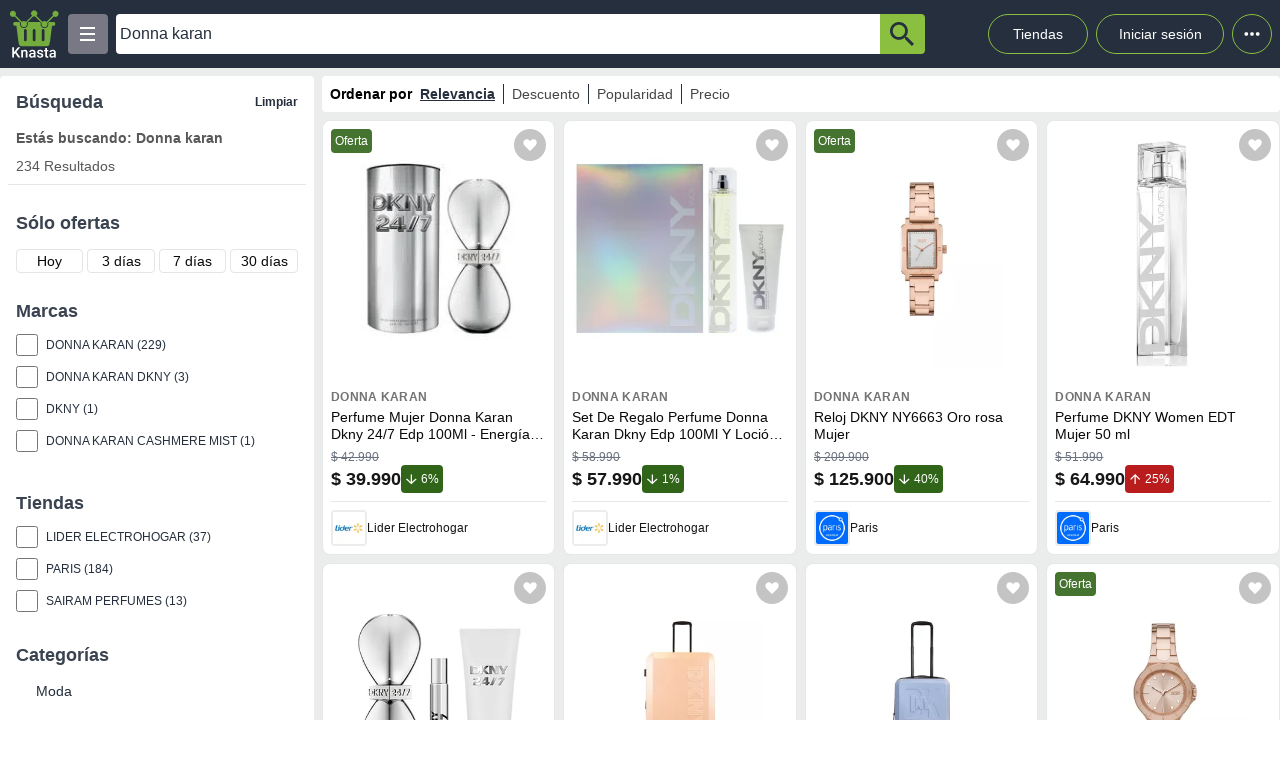

--- FILE ---
content_type: text/html; charset=utf-8
request_url: https://knasta.cl/results?q=Donna%20karan
body_size: 18618
content:
<!DOCTYPE html><html lang="es"><head><meta charSet="utf-8"/><title>Donna karan | Knasta</title><meta name="viewport" content="width=device-width, height=device-height, initial-scale=1.0, minimum-scale=1.0, user-scalable=yes"/><link rel="dns-prefetch" href="https://www.googletagmanager.com"/><link rel="dns-prefetch" href="https://securepubads.g.doubleclick.net"/><link rel="dns-prefetch" href="https://knasta-media-content.s3.amazonaws.com"/><link rel="preconnect" href="https://www.googletagmanager.com/" crossorigin="anonymous"/><link rel="preconnect" href="https://securepubads.g.doubleclick.net/" crossorigin="anonymous"/><meta name="description" content="Descubre ofertas y compara Donna karan en todo el ecommerce en un único sitio con Knasta, toma decisiones informadas y escoge de manera inteligente!"/><meta name="robots" content="index, follow"/><meta property="og:title" content="Donna karan | Knasta"/><meta property="og:image" content="https://i5.walmartimages.cl/asr/a58987fc-653f-4972-9f5d-9c3dda8562e3.d399bf5cfb8a239884bf6c15087e316c.jpeg?odnHeight=300&amp;odnWidth=300&amp;odnBg=ffffff"/><meta property="og:description" content="Descubre ofertas y compara Donna karan en todo el ecommerce en un único sitio con Knasta, toma decisiones informadas y escoge de manera inteligente!"/><meta property="og:url" content="https://knasta.cl/results?q=Donna+karan"/><meta property="og:type" content="website"/><meta name="twitter:card" content="summary_large_image"/><meta name="twitter:title" content="Donna karan | Knasta"/><meta name="twitter:description" content="Descubre ofertas y compara Donna karan en todo el ecommerce en un único sitio con Knasta, toma decisiones informadas y escoge de manera inteligente!"/><meta name="twitter:image" content="https://i5.walmartimages.cl/asr/a58987fc-653f-4972-9f5d-9c3dda8562e3.d399bf5cfb8a239884bf6c15087e316c.jpeg?odnHeight=300&amp;odnWidth=300&amp;odnBg=ffffff"/><link rel="icon" href="/favicon.ico"/><link rel="canonical" href="https://knasta.cl/results?q=Donna+karan"/><script type="application/ld+json">{"@context":"https://schema.org","@type":"SearchResultsPage","breadCrumb":{"@context":"https://schema.org","@type":"BreadcrumbList","itemListOrder":"https://schema.org/ItemListOrdered","itemListElement":[{"@type":"ListItem","position":1,"name":"Inicio","item":"https://knasta.cl"},{"@type":"ListItem","position":2,"name":"Resultados de búsqueda"}]},"mainEntity":{"@context":"https://schema.org","@type":"ItemList","numberOfItems":32,"itemListOrder":"https://schema.org/ItemListUnordered","itemListElement":[{"@type":"ListItem","position":1,"item":{"@type":"Product","@id":"https://knasta.cl/detail/lider/00008571595044/perfume-mujer-donna-karan-dkny-24-7-edp-100ml-energia-urbana","name":"Perfume Mujer Donna Karan Dkny 24/7 Edp 100Ml - Energía Urbana","image":"https://i5.walmartimages.cl/asr/a58987fc-653f-4972-9f5d-9c3dda8562e3.d399bf5cfb8a239884bf6c15087e316c.jpeg?odnHeight=300&odnWidth=300&odnBg=ffffff","sku":"lider#00008571595044","description":"Perfume Mujer Donna Karan Dkny 24/7 Edp 100Ml - Energía Urbana - Precio actual $ 39.990 en Lider Electrohogar","url":"https://knasta.cl/detail/lider/00008571595044/perfume-mujer-donna-karan-dkny-24-7-edp-100ml-energia-urbana","brand":{"@type":"Brand","name":"Donna Karan"},"offers":{"@type":"Offer","url":"https://knasta.cl/detail/lider/00008571595044/perfume-mujer-donna-karan-dkny-24-7-edp-100ml-energia-urbana","priceCurrency":"CLP","price":39990,"itemCondition":"https://schema.org/NewCondition","availability":"https://schema.org/InStock","seller":{"@type":"Organization","name":"Lider Electrohogar"}}}},{"@type":"ListItem","position":2,"item":{"@type":"Product","@id":"https://knasta.cl/detail/lider/00008571596117/set-de-regalo-perfume-donna-karan-dkny-edp-100ml-y-locion-corporal-100ml","name":"Set De Regalo Perfume Donna Karan Dkny Edp 100Ml Y Loción Corporal 100Ml","image":"https://i5.walmartimages.cl/asr/b2b2e1ea-b6e4-4815-87de-ac4eaff71a1c.52a8ae730191aa4b34d2bb7b142510be.jpeg?odnHeight=300&odnWidth=300&odnBg=ffffff","sku":"lider#00008571596117","description":"Set De Regalo Perfume Donna Karan Dkny Edp 100Ml Y Loción Corporal 100Ml - Precio actual $ 57.990 en Lider Electrohogar","url":"https://knasta.cl/detail/lider/00008571596117/set-de-regalo-perfume-donna-karan-dkny-edp-100ml-y-locion-corporal-100ml","brand":{"@type":"Brand","name":"Donna Karan"},"offers":{"@type":"Offer","url":"https://knasta.cl/detail/lider/00008571596117/set-de-regalo-perfume-donna-karan-dkny-edp-100ml-y-locion-corporal-100ml","priceCurrency":"CLP","price":57990,"itemCondition":"https://schema.org/NewCondition","availability":"https://schema.org/InStock","seller":{"@type":"Organization","name":"Lider Electrohogar"}}}},{"@type":"ListItem","position":3,"item":{"@type":"Product","@id":"https://knasta.cl/detail/paris/MK0GJ393HT/reloj-dkny-ny6663-oro-rosa-mujer","name":"Reloj DKNY NY6663 Oro rosa Mujer","image":"https://cl-cenco-pim-resizer.ecomm.cencosud.com/unsafe/adaptive-fit-in/400x400/prd-cl/product-medias/6252b958-5e63-411d-bc56-5087de3270cd/MK0GJ393HT/MK0GJ393HT-1/1747952065074-MK0GJ393HT-1-0.jpg","sku":"paris#MK0GJ393HT","description":"Reloj DKNY NY6663 Oro rosa Mujer - Precio actual $ 125.900 en Paris","url":"https://knasta.cl/detail/paris/MK0GJ393HT/reloj-dkny-ny6663-oro-rosa-mujer","brand":{"@type":"Brand","name":"Donna Karan"},"offers":{"@type":"Offer","url":"https://knasta.cl/detail/paris/MK0GJ393HT/reloj-dkny-ny6663-oro-rosa-mujer","priceCurrency":"CLP","price":125900,"itemCondition":"https://schema.org/NewCondition","availability":"https://schema.org/InStock","seller":{"@type":"Organization","name":"Paris"}}}},{"@type":"ListItem","position":4,"item":{"@type":"Product","@id":"https://knasta.cl/detail/paris/213476999/perfume-dkny-women-edt-mujer-50-ml","name":"Perfume DKNY Women EDT Mujer 50 ml","image":"https://cl-dam-resizer.ecomm.cencosud.com/unsafe/adaptive-fit-in/400x400/cl/paris/213476999/variant/6863e84797ea8d5db06c98ef/images/fe75ea5d-5a25-42de-a533-87af12903ccd/213476999-0000-001.jpg","sku":"paris#213476999","description":"Perfume DKNY Women EDT Mujer 50 ml - Precio actual $ 64.990 en Paris","url":"https://knasta.cl/detail/paris/213476999/perfume-dkny-women-edt-mujer-50-ml","brand":{"@type":"Brand","name":"Donna Karan"},"offers":{"@type":"Offer","url":"https://knasta.cl/detail/paris/213476999/perfume-dkny-women-edt-mujer-50-ml","priceCurrency":"CLP","price":64990,"itemCondition":"https://schema.org/NewCondition","availability":"https://schema.org/InStock","seller":{"@type":"Organization","name":"Paris"}}}},{"@type":"ListItem","position":5,"item":{"@type":"Product","@id":"https://knasta.cl/detail/paris/264130999/set-perfume-dyny-24-7-edp-100-ml-edp-15-ml-body-lotion-100-ml","name":"Set Perfume DYNY 24 7 EDP 100 ml + EDP 15 ml + Body Lotion 100 ml","image":"https://cl-dam-resizer.ecomm.cencosud.com/unsafe/adaptive-fit-in/400x400/cl/paris/264130999/variant/68c19a7fdb9cb0938bdf2ff3/images/79c97c25-599d-4754-bc5b-e5d35a55bd2c/264130999-0000-001.jpg","sku":"paris#264130999","description":"Set Perfume DYNY 24 7 EDP 100 ml + EDP 15 ml + Body Lotion 100 ml - Precio actual $ 99.990 en Paris","url":"https://knasta.cl/detail/paris/264130999/set-perfume-dyny-24-7-edp-100-ml-edp-15-ml-body-lotion-100-ml","brand":{"@type":"Brand","name":"Donna Karan"},"offers":{"@type":"Offer","url":"https://knasta.cl/detail/paris/264130999/set-perfume-dyny-24-7-edp-100-ml-edp-15-ml-body-lotion-100-ml","priceCurrency":"CLP","price":99990,"itemCondition":"https://schema.org/NewCondition","availability":"https://schema.org/InStock","seller":{"@type":"Organization","name":"Paris"}}}},{"@type":"ListItem","position":6,"item":{"@type":"Product","@id":"https://knasta.cl/detail/paris/MKKEW69P3L/maleta-donna-karan-l-grande-lumina-23kg-rosa-dkny","name":"Maleta Donna Karan L grande Lumina 23kg rosa DKNY","image":"https://cl-cenco-pim-resizer.ecomm.cencosud.com/unsafe/adaptive-fit-in/400x400/prd-cl/product-medias/2c862502-98b5-48f3-b632-7dcc4e442060/MKKEW69P3L/MKKEW69P3L-1/1757447294659-MKKEW69P3L-1-0.jpg","sku":"paris#MKKEW69P3L","description":"Maleta Donna Karan L grande Lumina 23kg rosa DKNY - Precio actual $ 139.990 en Paris","url":"https://knasta.cl/detail/paris/MKKEW69P3L/maleta-donna-karan-l-grande-lumina-23kg-rosa-dkny","brand":{"@type":"Brand","name":"Donna Karan"},"offers":{"@type":"Offer","url":"https://knasta.cl/detail/paris/MKKEW69P3L/maleta-donna-karan-l-grande-lumina-23kg-rosa-dkny","priceCurrency":"CLP","price":139990,"itemCondition":"https://schema.org/NewCondition","availability":"https://schema.org/InStock","seller":{"@type":"Organization","name":"Paris"}}}},{"@type":"ListItem","position":7,"item":{"@type":"Product","@id":"https://knasta.cl/detail/paris/MKLREIILHN/maleta-donna-karan-s-de-cabina-luxe-10kg-celeste-dkny","name":"Maleta Donna Karan S de Cabina Luxe 10kg celeste DKNY","image":"https://cl-cenco-pim-resizer.ecomm.cencosud.com/unsafe/adaptive-fit-in/400x400/prd-cl/product-medias/2c862502-98b5-48f3-b632-7dcc4e442060/MKLREIILHN/MKLREIILHN-1/1757434713048-MKLREIILHN-1-0.jpg","sku":"paris#MKLREIILHN","description":"Maleta Donna Karan S de Cabina Luxe 10kg celeste DKNY - Precio actual $ 99.990 en Paris","url":"https://knasta.cl/detail/paris/MKLREIILHN/maleta-donna-karan-s-de-cabina-luxe-10kg-celeste-dkny","brand":{"@type":"Brand","name":"Donna Karan"},"offers":{"@type":"Offer","url":"https://knasta.cl/detail/paris/MKLREIILHN/maleta-donna-karan-s-de-cabina-luxe-10kg-celeste-dkny","priceCurrency":"CLP","price":99990,"itemCondition":"https://schema.org/NewCondition","availability":"https://schema.org/InStock","seller":{"@type":"Organization","name":"Paris"}}}},{"@type":"ListItem","position":8,"item":{"@type":"Product","@id":"https://knasta.cl/detail/paris/MKWW6K9XOW/reloj-dkny-ny6642-oro-rosa-mujer","name":"Reloj DKNY NY6642 Oro rosa Mujer","image":"https://cl-cenco-pim-resizer.ecomm.cencosud.com/unsafe/adaptive-fit-in/400x400/prd-cl/product-medias/6252b958-5e63-411d-bc56-5087de3270cd/MKWW6K9XOW/MKWW6K9XOW-1/1747952057704-MKWW6K9XOW-1-0.jpg","sku":"paris#MKWW6K9XOW","description":"Reloj DKNY NY6642 Oro rosa Mujer - Precio actual $ 125.900 en Paris","url":"https://knasta.cl/detail/paris/MKWW6K9XOW/reloj-dkny-ny6642-oro-rosa-mujer","brand":{"@type":"Brand","name":"Donna Karan"},"offers":{"@type":"Offer","url":"https://knasta.cl/detail/paris/MKWW6K9XOW/reloj-dkny-ny6642-oro-rosa-mujer","priceCurrency":"CLP","price":125900,"itemCondition":"https://schema.org/NewCondition","availability":"https://schema.org/InStock","seller":{"@type":"Organization","name":"Paris"}}}},{"@type":"ListItem","position":9,"item":{"@type":"Product","@id":"https://knasta.cl/detail/paris/MKYWJXQAYF/perfume-dknytorre-energizing-woman-edp-100ml","name":"PERFUME DKNY(TORRE) ENERGIZING WOMAN EDP 100ML","image":"https://cl-cenco-pim-resizer.ecomm.cencosud.com/unsafe/adaptive-fit-in/400x400/prd-cl/product-medias/d52c4f10-9dbe-4acf-a1dc-7c1cf221ca6f/MKYWJXQAYF/MKYWJXQAYF-1/1759254985932-MKYWJXQAYF-1-1.jpg","sku":"paris#MKYWJXQAYF","description":"PERFUME DKNY(TORRE) ENERGIZING WOMAN EDP 100ML - Precio actual $ 49.990 en Paris","url":"https://knasta.cl/detail/paris/MKYWJXQAYF/perfume-dknytorre-energizing-woman-edp-100ml","brand":{"@type":"Brand","name":"Donna Karan"},"offers":{"@type":"Offer","url":"https://knasta.cl/detail/paris/MKYWJXQAYF/perfume-dknytorre-energizing-woman-edp-100ml","priceCurrency":"CLP","price":49990,"itemCondition":"https://schema.org/NewCondition","availability":"https://schema.org/InStock","seller":{"@type":"Organization","name":"Paris"}}}},{"@type":"ListItem","position":10,"item":{"@type":"Product","@id":"https://knasta.cl/detail/lider/00002254810933/perfume-donna-karan-dkny-be-delicious-perfume-100-ml","name":"Perfume Donna Karan Dkny Be Delicious, Perfume, 100 Ml","image":"https://i5.walmartimages.cl/asr/c53329f5-aa73-494e-a649-873f21974354.0b74e3806600383a6d7c8fb9d04118c4.jpeg?odnHeight=300&odnWidth=300&odnBg=ffffff","sku":"lider#00002254810933","description":"Perfume Donna Karan Dkny Be Delicious, Perfume, 100 Ml - Precio actual $ 61.990 en Lider Electrohogar","url":"https://knasta.cl/detail/lider/00002254810933/perfume-donna-karan-dkny-be-delicious-perfume-100-ml","brand":{"@type":"Brand","name":"Donna Karan"},"offers":{"@type":"Offer","url":"https://knasta.cl/detail/lider/00002254810933/perfume-donna-karan-dkny-be-delicious-perfume-100-ml","priceCurrency":"CLP","price":61990,"itemCondition":"https://schema.org/NewCondition","availability":"https://schema.org/InStock","seller":{"@type":"Organization","name":"Lider Electrohogar"}}}},{"@type":"ListItem","position":11,"item":{"@type":"Product","@id":"https://knasta.cl/detail/lider/00002254812129/donna-karan-cashmere-mist-de-para-edp-spray","name":"Donna Karan - Cashmere Mist De Para - Edp Spray","image":"https://i5.walmartimages.cl/asr/26bef4c1-bc30-4921-845e-406dcfa44f1f.d58f013f9c3e697a3d0eb91e980a4eae.jpeg?odnHeight=300&odnWidth=300&odnBg=ffffff","sku":"lider#00002254812129","description":"Donna Karan - Cashmere Mist De Para - Edp Spray - Precio actual $ 100.990 en Lider Electrohogar","url":"https://knasta.cl/detail/lider/00002254812129/donna-karan-cashmere-mist-de-para-edp-spray","brand":{"@type":"Brand","name":"Donna Karan"},"offers":{"@type":"Offer","url":"https://knasta.cl/detail/lider/00002254812129/donna-karan-cashmere-mist-de-para-edp-spray","priceCurrency":"CLP","price":100990,"itemCondition":"https://schema.org/NewCondition","availability":"https://schema.org/InStock","seller":{"@type":"Organization","name":"Lider Electrohogar"}}}},{"@type":"ListItem","position":12,"item":{"@type":"Product","@id":"https://knasta.cl/detail/lider/00002254812130/perfume-donna-karan-cashmere-mist-edp","name":"Perfume Donna Karan Cashmere Mist Edp","image":"https://i5.walmartimages.cl/asr/7139a7af-170c-4a8e-8a60-dbd4c3b5e0cc.7ccd989095beafe0357b8182bf853b29.jpeg?odnHeight=300&odnWidth=300&odnBg=ffffff","sku":"lider#00002254812130","description":"Perfume Donna Karan Cashmere Mist Edp - Precio actual $ 82.990 en Lider Electrohogar","url":"https://knasta.cl/detail/lider/00002254812130/perfume-donna-karan-cashmere-mist-edp","brand":{"@type":"Brand","name":"Donna Karan"},"offers":{"@type":"Offer","url":"https://knasta.cl/detail/lider/00002254812130/perfume-donna-karan-cashmere-mist-edp","priceCurrency":"CLP","price":82990,"itemCondition":"https://schema.org/NewCondition","availability":"https://schema.org/InStock","seller":{"@type":"Organization","name":"Lider Electrohogar"}}}},{"@type":"ListItem","position":13,"item":{"@type":"Product","@id":"https://knasta.cl/detail/lider/00002254815449/donna-karan-be-por-ciento-delicioso-de-para-edp-spray","name":"Donna Karan - Be Por Ciento Delicioso De Para - Edp Spray","image":"https://i5.walmartimages.cl/asr/164d4854-b433-4924-afb4-5c84ef15447e.401e20a2344fbd4b8abc88361d8eec8a.jpeg?odnHeight=300&odnWidth=300&odnBg=ffffff","sku":"lider#00002254815449","description":"Donna Karan - Be Por Ciento Delicioso De Para - Edp Spray - Precio actual $ 25.990 en Lider Electrohogar","url":"https://knasta.cl/detail/lider/00002254815449/donna-karan-be-por-ciento-delicioso-de-para-edp-spray","brand":{"@type":"Brand","name":"Donna Karan"},"offers":{"@type":"Offer","url":"https://knasta.cl/detail/lider/00002254815449/donna-karan-be-por-ciento-delicioso-de-para-edp-spray","priceCurrency":"CLP","price":25990,"itemCondition":"https://schema.org/NewCondition","availability":"https://schema.org/InStock","seller":{"@type":"Organization","name":"Lider Electrohogar"}}}},{"@type":"ListItem","position":14,"item":{"@type":"Product","@id":"https://knasta.cl/detail/lider/00002254815450/perfume-donna-karan-be-100-percent-delicious-edp-100ml","name":"Perfume Donna Karan Be 100 Percent Delicious Edp 100Ml","image":"https://i5.walmartimages.cl/asr/7d2cdb29-a0a6-4a90-bb44-1da7daf405b4.aebb84526495dfe9f3abb04a97aef879.jpeg?odnHeight=300&odnWidth=300&odnBg=ffffff","sku":"lider#00002254815450","description":"Perfume Donna Karan Be 100 Percent Delicious Edp 100Ml - Precio actual $ 28.990 en Lider Electrohogar","url":"https://knasta.cl/detail/lider/00002254815450/perfume-donna-karan-be-100-percent-delicious-edp-100ml","brand":{"@type":"Brand","name":"Donna Karan"},"offers":{"@type":"Offer","url":"https://knasta.cl/detail/lider/00002254815450/perfume-donna-karan-be-100-percent-delicious-edp-100ml","priceCurrency":"CLP","price":28990,"itemCondition":"https://schema.org/NewCondition","availability":"https://schema.org/InStock","seller":{"@type":"Organization","name":"Lider Electrohogar"}}}},{"@type":"ListItem","position":15,"item":{"@type":"Product","@id":"https://knasta.cl/detail/lider/00002254816139/perfume-donna-karan-niebla-de-cachemira-eau-de-parfum","name":"Perfume Donna Karan Niebla De Cachemira Eau De Parfum","image":"https://i5.walmartimages.cl/asr/a9940b8e-635a-4d8b-a453-6fba47647bdf.f25965403d4633f064cfb3feaa5c5df1.jpeg?odnHeight=300&odnWidth=300&odnBg=ffffff","sku":"lider#00002254816139","description":"Perfume Donna Karan Niebla De Cachemira Eau De Parfum - Precio actual $ 59.990 en Lider Electrohogar","url":"https://knasta.cl/detail/lider/00002254816139/perfume-donna-karan-niebla-de-cachemira-eau-de-parfum","brand":{"@type":"Brand","name":"Donna Karan"},"offers":{"@type":"Offer","url":"https://knasta.cl/detail/lider/00002254816139/perfume-donna-karan-niebla-de-cachemira-eau-de-parfum","priceCurrency":"CLP","price":59990,"itemCondition":"https://schema.org/NewCondition","availability":"https://schema.org/InStock","seller":{"@type":"Organization","name":"Lider Electrohogar"}}}},{"@type":"ListItem","position":16,"item":{"@type":"Product","@id":"https://knasta.cl/detail/lider/00002254817297/donna-karan-be-delicious-fresh-blossom-edp-dama-100-ml","name":"Donna Karan - Be Delicious Fresh Blossom Edp Dama 100 Ml","image":"https://i5.walmartimages.cl/asr/f8e6f94d-f150-4ba8-9d34-577a3b4d7cd8.e7a425dfb3c14726cd6fd3d290231f0b.jpeg?odnHeight=300&odnWidth=300&odnBg=ffffff","sku":"lider#00002254817297","description":"Donna Karan - Be Delicious Fresh Blossom Edp Dama 100 Ml - Precio actual $ 29.990 en Lider Electrohogar","url":"https://knasta.cl/detail/lider/00002254817297/donna-karan-be-delicious-fresh-blossom-edp-dama-100-ml","brand":{"@type":"Brand","name":"Donna Karan"},"offers":{"@type":"Offer","url":"https://knasta.cl/detail/lider/00002254817297/donna-karan-be-delicious-fresh-blossom-edp-dama-100-ml","priceCurrency":"CLP","price":29990,"itemCondition":"https://schema.org/NewCondition","availability":"https://schema.org/InStock","seller":{"@type":"Organization","name":"Lider Electrohogar"}}}},{"@type":"ListItem","position":17,"item":{"@type":"Product","@id":"https://knasta.cl/detail/lider/00002254818108/perfume-donna-karan-dkny-be-delicious-fresh-blossom-edp-30ml-mujer","name":"Perfume Donna Karan Dkny Be Delicious Fresh Blossom Edp 30Ml Mujer","image":"https://i5.walmartimages.cl/asr/d79d2a2e-75aa-4070-943d-ba4662a32b01.5ae4eb8470ebb23be35deecd9224a118.jpeg?odnHeight=300&odnWidth=300&odnBg=ffffff","sku":"lider#00002254818108","description":"Perfume Donna Karan Dkny Be Delicious Fresh Blossom Edp 30Ml Mujer - Precio actual $ 24.990 en Lider Electrohogar","url":"https://knasta.cl/detail/lider/00002254818108/perfume-donna-karan-dkny-be-delicious-fresh-blossom-edp-30ml-mujer","brand":{"@type":"Brand","name":"Dkny"},"offers":{"@type":"Offer","url":"https://knasta.cl/detail/lider/00002254818108/perfume-donna-karan-dkny-be-delicious-fresh-blossom-edp-30ml-mujer","priceCurrency":"CLP","price":24990,"itemCondition":"https://schema.org/NewCondition","availability":"https://schema.org/InStock","seller":{"@type":"Organization","name":"Lider Electrohogar"}}}},{"@type":"ListItem","position":18,"item":{"@type":"Product","@id":"https://knasta.cl/detail/lider/00002254842307/perfume-donna-karan-sea-extra-delicioso-edp","name":"Perfume Donna Karan Sea Extra Delicioso Edp","image":"https://i5.walmartimages.cl/asr/94e1adf4-a715-4567-9151-8dfea44b9847.177b10393552ab6afa4530f3fffa80c8.jpeg?odnHeight=300&odnWidth=300&odnBg=ffffff","sku":"lider#00002254842307","description":"Perfume Donna Karan Sea Extra Delicioso Edp - Precio actual $ 27.990 en Lider Electrohogar","url":"https://knasta.cl/detail/lider/00002254842307/perfume-donna-karan-sea-extra-delicioso-edp","brand":{"@type":"Brand","name":"Donna Karan"},"offers":{"@type":"Offer","url":"https://knasta.cl/detail/lider/00002254842307/perfume-donna-karan-sea-extra-delicioso-edp","priceCurrency":"CLP","price":27990,"itemCondition":"https://schema.org/NewCondition","availability":"https://schema.org/InStock","seller":{"@type":"Organization","name":"Lider Electrohogar"}}}},{"@type":"ListItem","position":19,"item":{"@type":"Product","@id":"https://knasta.cl/detail/lider/00002254842439/perfume-donna-karan-niebla-de-cachemira-edp-30ml-mujer","name":"Perfume Donna Karan Niebla De Cachemira Edp 30Ml Mujer","image":"https://i5.walmartimages.cl/asr/b09c0dfe-7050-444a-b5fa-0fbf3ef2e0e3.5ee6761165b42a7944cba76f884671bb.jpeg?odnHeight=300&odnWidth=300&odnBg=ffffff","sku":"lider#00002254842439","description":"Perfume Donna Karan Niebla De Cachemira Edp 30Ml Mujer - Precio actual $ 20.990 en Lider Electrohogar","url":"https://knasta.cl/detail/lider/00002254842439/perfume-donna-karan-niebla-de-cachemira-edp-30ml-mujer","brand":{"@type":"Brand","name":"Donna Karan"},"offers":{"@type":"Offer","url":"https://knasta.cl/detail/lider/00002254842439/perfume-donna-karan-niebla-de-cachemira-edp-30ml-mujer","priceCurrency":"CLP","price":20990,"itemCondition":"https://schema.org/NewCondition","availability":"https://schema.org/InStock","seller":{"@type":"Organization","name":"Lider Electrohogar"}}}},{"@type":"ListItem","position":20,"item":{"@type":"Product","@id":"https://knasta.cl/detail/lider/00008571594008/perfume-donna-karan-cashmere-mist-eau-de-toilette-100-ml","name":"Perfume Donna Karan Cashmere Mist Eau De Toilette, 100 Ml","image":"https://i5.walmartimages.cl/asr/8bb387bb-351d-4c07-9e18-f58622a847dc.6b72cadf2e1b223cf5919633c062809c.jpeg?odnHeight=300&odnWidth=300&odnBg=ffffff","sku":"lider#00008571594008","description":"Perfume Donna Karan Cashmere Mist Eau De Toilette, 100 Ml - Precio actual $ 93.990 en Lider Electrohogar","url":"https://knasta.cl/detail/lider/00008571594008/perfume-donna-karan-cashmere-mist-eau-de-toilette-100-ml","brand":{"@type":"Brand","name":"Donna Karan Cashmere Mist"},"offers":{"@type":"Offer","url":"https://knasta.cl/detail/lider/00008571594008/perfume-donna-karan-cashmere-mist-eau-de-toilette-100-ml","priceCurrency":"CLP","price":93990,"itemCondition":"https://schema.org/NewCondition","availability":"https://schema.org/InStock","seller":{"@type":"Organization","name":"Lider Electrohogar"}}}},{"@type":"ListItem","position":21,"item":{"@type":"Product","@id":"https://knasta.cl/detail/lider/00008571594106/donna-karan-niebla-de-cachemira-de-para-set-de-regalo-en-spray-spray-edp-y-locion-corporal","name":"Donna Karan - Niebla De Cachemira De Para : Set De Regalo En Spray, Spray Edp Y Loción Corporal","image":"https://i5.walmartimages.cl/asr/c1662c30-d5c2-4127-82a3-ea20ade17138.9b5d4524d69d660909bd2a57a4487886.jpeg?odnHeight=300&odnWidth=300&odnBg=ffffff","sku":"lider#00008571594106","description":"Donna Karan - Niebla De Cachemira De Para : Set De Regalo En Spray, Spray Edp Y Loción Corporal - Precio actual $ 116.990 en Lider Electrohogar","url":"https://knasta.cl/detail/lider/00008571594106/donna-karan-niebla-de-cachemira-de-para-set-de-regalo-en-spray-spray-edp-y-locion-corporal","brand":{"@type":"Brand","name":"Donna Karan"},"offers":{"@type":"Offer","url":"https://knasta.cl/detail/lider/00008571594106/donna-karan-niebla-de-cachemira-de-para-set-de-regalo-en-spray-spray-edp-y-locion-corporal","priceCurrency":"CLP","price":116990,"itemCondition":"https://schema.org/NewCondition","availability":"https://schema.org/InStock","seller":{"@type":"Organization","name":"Lider Electrohogar"}}}},{"@type":"ListItem","position":22,"item":{"@type":"Product","@id":"https://knasta.cl/detail/lider/00008571594111/donna-karan-niebla-de-cachemira","name":"Donna Karan - Niebla De Cachemira","image":"https://i5.walmartimages.cl/asr/b5e61cd6-c973-49b2-a3be-d5bd5d80a56c.b364222fb4bc084d13a1cdb3c09b81d1.jpeg?odnHeight=300&odnWidth=300&odnBg=ffffff","sku":"lider#00008571594111","description":"Donna Karan - Niebla De Cachemira - Precio actual $ 107.990 en Lider Electrohogar","url":"https://knasta.cl/detail/lider/00008571594111/donna-karan-niebla-de-cachemira","brand":{"@type":"Brand","name":"Donna Karan"},"offers":{"@type":"Offer","url":"https://knasta.cl/detail/lider/00008571594111/donna-karan-niebla-de-cachemira","priceCurrency":"CLP","price":107990,"itemCondition":"https://schema.org/NewCondition","availability":"https://schema.org/InStock","seller":{"@type":"Organization","name":"Lider Electrohogar"}}}},{"@type":"ListItem","position":23,"item":{"@type":"Product","@id":"https://knasta.cl/detail/lider/00008571595002/perfume-donna-karan-be-delicious-edp-30ml-mujer","name":"Perfume Donna Karan Be Delicious Edp 30Ml Mujer","image":"https://i5.walmartimages.cl/asr/7cce0831-f625-4b8f-a28d-866194da2387.e73ff71883378b3481c8b5459da24db8.jpeg?odnHeight=300&odnWidth=300&odnBg=ffffff","sku":"lider#00008571595002","description":"Perfume Donna Karan Be Delicious Edp 30Ml Mujer - Precio actual $ 48.990 en Lider Electrohogar","url":"https://knasta.cl/detail/lider/00008571595002/perfume-donna-karan-be-delicious-edp-30ml-mujer","brand":{"@type":"Brand","name":"Donna Karan"},"offers":{"@type":"Offer","url":"https://knasta.cl/detail/lider/00008571595002/perfume-donna-karan-be-delicious-edp-30ml-mujer","priceCurrency":"CLP","price":48990,"itemCondition":"https://schema.org/NewCondition","availability":"https://schema.org/InStock","seller":{"@type":"Organization","name":"Lider Electrohogar"}}}},{"@type":"ListItem","position":24,"item":{"@type":"Product","@id":"https://knasta.cl/detail/lider/00008571595014/perfume-mujer-dkny-be-extra-delicious-edp-100ml-donna-karan-dulzura-y-energia","name":"Perfume Mujer Dkny Be Extra Delicious Edp 100Ml Donna Karan - Dulzura Y Energía","image":"https://i5.walmartimages.cl/asr/47964dcb-8ede-44e9-a341-3d124130776e.b105e9eaa8569fe8586e9551f2b71175.jpeg?odnHeight=300&odnWidth=300&odnBg=ffffff","sku":"lider#00008571595014","description":"Perfume Mujer Dkny Be Extra Delicious Edp 100Ml Donna Karan - Dulzura Y Energía - Precio actual $ 37.490 en Lider Electrohogar","url":"https://knasta.cl/detail/lider/00008571595014/perfume-mujer-dkny-be-extra-delicious-edp-100ml-donna-karan-dulzura-y-energia","brand":{"@type":"Brand","name":"Donna Karan"},"offers":{"@type":"Offer","url":"https://knasta.cl/detail/lider/00008571595014/perfume-mujer-dkny-be-extra-delicious-edp-100ml-donna-karan-dulzura-y-energia","priceCurrency":"CLP","price":37490,"itemCondition":"https://schema.org/NewCondition","availability":"https://schema.org/InStock","seller":{"@type":"Organization","name":"Lider Electrohogar"}}}},{"@type":"ListItem","position":25,"item":{"@type":"Product","@id":"https://knasta.cl/detail/lider/00008571595020/perfume-mujer-donna-karan-dkny-be-tempted-eau-so-blush-edp-100ml-seduccion-suave","name":"Perfume Mujer Donna Karan Dkny Be Tempted Eau So Blush Edp 100Ml - Seducción Suave","image":"https://i5.walmartimages.cl/asr/6bd2f7ef-a3b6-4832-84fc-79fc8c85ea18.0a7d594164be3893dc60c15e692e2f0a.jpeg?odnHeight=300&odnWidth=300&odnBg=ffffff","sku":"lider#00008571595020","description":"Perfume Mujer Donna Karan Dkny Be Tempted Eau So Blush Edp 100Ml - Seducción Suave - Precio actual $ 32.990 en Lider Electrohogar","url":"https://knasta.cl/detail/lider/00008571595020/perfume-mujer-donna-karan-dkny-be-tempted-eau-so-blush-edp-100ml-seduccion-suave","brand":{"@type":"Brand","name":"Donna Karan"},"offers":{"@type":"Offer","url":"https://knasta.cl/detail/lider/00008571595020/perfume-mujer-donna-karan-dkny-be-tempted-eau-so-blush-edp-100ml-seduccion-suave","priceCurrency":"CLP","price":32990,"itemCondition":"https://schema.org/NewCondition","availability":"https://schema.org/InStock","seller":{"@type":"Organization","name":"Lider Electrohogar"}}}},{"@type":"ListItem","position":26,"item":{"@type":"Product","@id":"https://knasta.cl/detail/lider/00008571595023/perfume-donna-karan-amor-nectar-edp-50ml","name":"Perfume Donna Karan Amor Néctar Edp 50Ml","image":"https://i5.walmartimages.cl/asr/b848c027-160e-4daa-bd4c-bccd9045d6da.a5a93d85c5717eeb74f05584a5e76299.jpeg?odnHeight=300&odnWidth=300&odnBg=ffffff","sku":"lider#00008571595023","description":"Perfume Donna Karan Amor Néctar Edp 50Ml - Precio actual $ 27.990 en Lider Electrohogar","url":"https://knasta.cl/detail/lider/00008571595023/perfume-donna-karan-amor-nectar-edp-50ml","brand":{"@type":"Brand","name":"Donna Karan"},"offers":{"@type":"Offer","url":"https://knasta.cl/detail/lider/00008571595023/perfume-donna-karan-amor-nectar-edp-50ml","priceCurrency":"CLP","price":27990,"itemCondition":"https://schema.org/NewCondition","availability":"https://schema.org/InStock","seller":{"@type":"Organization","name":"Lider Electrohogar"}}}},{"@type":"ListItem","position":27,"item":{"@type":"Product","@id":"https://knasta.cl/detail/lider/00008571595035/perfume-donna-karan-be-delicious-pool-party-mai-tai-edt-50ml","name":"Perfume Donna Karan Be Delicious Pool Party Mai Tai Edt 50Ml","image":"https://i5.walmartimages.cl/asr/8c73eddc-1581-4518-b422-9627e83cdabb.0418ccfb565fa4f40186bb9244abb9cd.jpeg?odnHeight=300&odnWidth=300&odnBg=ffffff","sku":"lider#00008571595035","description":"Perfume Donna Karan Be Delicious Pool Party Mai Tai Edt 50Ml - Precio actual $ 27.990 en Lider Electrohogar","url":"https://knasta.cl/detail/lider/00008571595035/perfume-donna-karan-be-delicious-pool-party-mai-tai-edt-50ml","brand":{"@type":"Brand","name":"Donna Karan"},"offers":{"@type":"Offer","url":"https://knasta.cl/detail/lider/00008571595035/perfume-donna-karan-be-delicious-pool-party-mai-tai-edt-50ml","priceCurrency":"CLP","price":27990,"itemCondition":"https://schema.org/NewCondition","availability":"https://schema.org/InStock","seller":{"@type":"Organization","name":"Lider Electrohogar"}}}},{"@type":"ListItem","position":28,"item":{"@type":"Product","@id":"https://knasta.cl/detail/lider/00008571595043/perfume-donna-karan-be-delicious-orchard-st-edp-30ml","name":"Perfume Donna Karan Be Delicious Orchard St Edp 30Ml","image":"https://i5.walmartimages.cl/asr/b8fbea2f-703d-41a7-9966-5b1129e76748.53a431a149f7ebf40eb0ea09a481475a.jpeg?odnHeight=300&odnWidth=300&odnBg=ffffff","sku":"lider#00008571595043","description":"Perfume Donna Karan Be Delicious Orchard St Edp 30Ml - Precio actual $ 27.990 en Lider Electrohogar","url":"https://knasta.cl/detail/lider/00008571595043/perfume-donna-karan-be-delicious-orchard-st-edp-30ml","brand":{"@type":"Brand","name":"Donna Karan"},"offers":{"@type":"Offer","url":"https://knasta.cl/detail/lider/00008571595043/perfume-donna-karan-be-delicious-orchard-st-edp-30ml","priceCurrency":"CLP","price":27990,"itemCondition":"https://schema.org/NewCondition","availability":"https://schema.org/InStock","seller":{"@type":"Organization","name":"Lider Electrohogar"}}}},{"@type":"ListItem","position":29,"item":{"@type":"Product","@id":"https://knasta.cl/detail/lider/00008571595057/body-mist-mujer-donna-karan-dkny-be-delicious-orchard-st-250ml-frutas-vibrantes","name":"Body Mist Mujer Donna Karan Dkny Be Delicious Orchard St 250Ml - Frutas Vibrantes","image":"https://i5.walmartimages.cl/asr/cbd2b10e-5d70-43da-90b2-ec1e096d60e0.5aec4eae8ef1399c60a3ab545a55d960.jpeg?odnHeight=300&odnWidth=300&odnBg=ffffff","sku":"lider#00008571595057","description":"Body Mist Mujer Donna Karan Dkny Be Delicious Orchard St 250Ml - Frutas Vibrantes - Precio actual $ 17.990 en Lider Electrohogar","url":"https://knasta.cl/detail/lider/00008571595057/body-mist-mujer-donna-karan-dkny-be-delicious-orchard-st-250ml-frutas-vibrantes","brand":{"@type":"Brand","name":"Donna Karan"},"offers":{"@type":"Offer","url":"https://knasta.cl/detail/lider/00008571595057/body-mist-mujer-donna-karan-dkny-be-delicious-orchard-st-250ml-frutas-vibrantes","priceCurrency":"CLP","price":17990,"itemCondition":"https://schema.org/NewCondition","availability":"https://schema.org/InStock","seller":{"@type":"Organization","name":"Lider Electrohogar"}}}},{"@type":"ListItem","position":30,"item":{"@type":"Product","@id":"https://knasta.cl/detail/lider/00008571595058/perfume-donna-karan-energizing-edp-100ml-mujer","name":"Perfume Donna Karan Energizing Edp 100Ml Mujer","image":"https://i5.walmartimages.cl/asr/a1ac3e76-99f5-4f24-b0db-3f026447a63f.6eacf5f78d5a922ec75c93b91e965a78.jpeg?odnHeight=300&odnWidth=300&odnBg=ffffff","sku":"lider#00008571595058","description":"Perfume Donna Karan Energizing Edp 100Ml Mujer - Precio actual $ 18.990 en Lider Electrohogar","url":"https://knasta.cl/detail/lider/00008571595058/perfume-donna-karan-energizing-edp-100ml-mujer","brand":{"@type":"Brand","name":"Donna Karan"},"offers":{"@type":"Offer","url":"https://knasta.cl/detail/lider/00008571595058/perfume-donna-karan-energizing-edp-100ml-mujer","priceCurrency":"CLP","price":18990,"itemCondition":"https://schema.org/NewCondition","availability":"https://schema.org/InStock","seller":{"@type":"Organization","name":"Lider Electrohogar"}}}},{"@type":"ListItem","position":31,"item":{"@type":"Product","@id":"https://knasta.cl/detail/lider/00008571595068/donna-karan-colonia-be-delicious-pool-party-mai-tai-mujer-body-mist-250-ml","name":"Donna Karan - Colonia Be Delicious Pool Party Mai Tai Mujer Body Mist 250 Ml","image":"https://i5.walmartimages.cl/asr/0a81b876-07a9-4431-91d8-f6208673af6c.4284385a7be4ba95a650dd07336ce4fe.png?odnHeight=300&odnWidth=300&odnBg=ffffff","sku":"lider#00008571595068","description":"Donna Karan - Colonia Be Delicious Pool Party Mai Tai Mujer Body Mist 250 Ml - Precio actual $ 14.990 en Lider Electrohogar","url":"https://knasta.cl/detail/lider/00008571595068/donna-karan-colonia-be-delicious-pool-party-mai-tai-mujer-body-mist-250-ml","brand":{"@type":"Brand","name":"Donna Karan"},"offers":{"@type":"Offer","url":"https://knasta.cl/detail/lider/00008571595068/donna-karan-colonia-be-delicious-pool-party-mai-tai-mujer-body-mist-250-ml","priceCurrency":"CLP","price":14990,"itemCondition":"https://schema.org/NewCondition","availability":"https://schema.org/InStock","seller":{"@type":"Organization","name":"Lider Electrohogar"}}}},{"@type":"ListItem","position":32,"item":{"@type":"Product","@id":"https://knasta.cl/detail/lider/00008571595069/donna-karan-colonia-be-delicious-pool-party-lime-mojito-mujer-body-mist-250-ml","name":"Donna Karan - Colonia Be Delicious Pool Party Lime Mojito Mujer Body Mist 250 Ml","image":"https://i5.walmartimages.cl/asr/16c50fd2-5cbc-41b1-9319-fac20e4346df.1bc43ea46571db9c7b23e7ee051ca948.png?odnHeight=300&odnWidth=300&odnBg=ffffff","sku":"lider#00008571595069","description":"Donna Karan - Colonia Be Delicious Pool Party Lime Mojito Mujer Body Mist 250 Ml - Precio actual $ 12.990 en Lider Electrohogar","url":"https://knasta.cl/detail/lider/00008571595069/donna-karan-colonia-be-delicious-pool-party-lime-mojito-mujer-body-mist-250-ml","brand":{"@type":"Brand","name":"Donna Karan"},"offers":{"@type":"Offer","url":"https://knasta.cl/detail/lider/00008571595069/donna-karan-colonia-be-delicious-pool-party-lime-mojito-mujer-body-mist-250-ml","priceCurrency":"CLP","price":12990,"itemCondition":"https://schema.org/NewCondition","availability":"https://schema.org/InStock","seller":{"@type":"Organization","name":"Lider Electrohogar"}}}}]}}</script><script type="application/ld+json">{"@context":"https://schema.org","@type":"WebSite","name":"Knasta - Comparador de precios y buscador de ofertas en Chile","url":"https://knasta.cl","publisher":{"@type":"Organization","logo":{"@type":"ImageObject","url":"https://knasta-media-content.s3.us-east-1.amazonaws.com/ngimages/logos/knasta.webp","name":"Logo de Knasta en Chile","description":"Logotipo oficial de Knasta Chile"},"name":"Knasta Chile"},"description":"Encuentra los mejores precios en Chile con Knasta. Compara productos y ahorra.","potentialAction":{"@type":"SearchAction","query-input":"required name=q","target":"https://knasta.cl/results?q={q}"},"sameAs":["https://www.instagram.com/knasta_cl","https://www.x.com/knasta_cl","https://www.facebook.com/knasta.cl"]}</script><link href="https://i5.walmartimages.cl/asr/a58987fc-653f-4972-9f5d-9c3dda8562e3.d399bf5cfb8a239884bf6c15087e316c.jpeg?odnHeight=300&amp;odnWidth=300&amp;odnBg=ffffff" rel="preload" as="image"/><link href="https://i5.walmartimages.cl/asr/b2b2e1ea-b6e4-4815-87de-ac4eaff71a1c.52a8ae730191aa4b34d2bb7b142510be.jpeg?odnHeight=300&amp;odnWidth=300&amp;odnBg=ffffff" rel="preload" as="image"/><link href="https://cl-cenco-pim-resizer.ecomm.cencosud.com/unsafe/adaptive-fit-in/400x400/prd-cl/product-medias/6252b958-5e63-411d-bc56-5087de3270cd/MK0GJ393HT/MK0GJ393HT-1/1747952065074-MK0GJ393HT-1-0.jpg" rel="preload" as="image"/><link href="https://cl-dam-resizer.ecomm.cencosud.com/unsafe/adaptive-fit-in/400x400/cl/paris/213476999/variant/6863e84797ea8d5db06c98ef/images/fe75ea5d-5a25-42de-a533-87af12903ccd/213476999-0000-001.jpg" rel="preload" as="image"/><meta name="next-head-count" content="27"/><link rel="preload" href="/_next/static/css/10bee229e1f749de.css" as="style"/><link rel="stylesheet" href="/_next/static/css/10bee229e1f749de.css" data-n-g=""/><link rel="preload" href="/_next/static/css/d67793a5a58cb39c.css" as="style"/><link rel="stylesheet" href="/_next/static/css/d67793a5a58cb39c.css" data-n-p=""/><noscript data-n-css=""></noscript><script defer="" nomodule="" src="/_next/static/chunks/polyfills-42372ed130431b0a.js"></script><script defer="" src="/_next/static/chunks/640.bf93b794be2ab909676fd2c2b40812bfff25d692.js"></script><script defer="" src="/_next/static/chunks/199.bf93b794be2ab909676fd2c2b40812bfff25d692.js"></script><script src="/_next/static/chunks/webpack-bf93b794be2ab909676fd2c2b40812bfff25d692.js" defer=""></script><script src="/_next/static/chunks/framework-bf93b794be2ab909676fd2c2b40812bfff25d692.js" defer=""></script><script src="/_next/static/chunks/main-bf93b794be2ab909676fd2c2b40812bfff25d692.js" defer=""></script><script src="/_next/static/chunks/pages/_app-bf93b794be2ab909676fd2c2b40812bfff25d692.js" defer=""></script><script src="/_next/static/chunks/396-bf93b794be2ab909676fd2c2b40812bfff25d692.js" defer=""></script><script src="/_next/static/chunks/599-bf93b794be2ab909676fd2c2b40812bfff25d692.js" defer=""></script><script src="/_next/static/chunks/850-bf93b794be2ab909676fd2c2b40812bfff25d692.js" defer=""></script><script src="/_next/static/chunks/pages/results-bf93b794be2ab909676fd2c2b40812bfff25d692.js" defer=""></script><script src="/_next/static/bf93b794be2ab909676fd2c2b40812bfff25d692/_buildManifest.js" defer=""></script><script src="/_next/static/bf93b794be2ab909676fd2c2b40812bfff25d692/_ssgManifest.js" defer=""></script></head><body><div id="__next"><div id="body-principal" class="bg-grey_4 dark:bg-bgDark"><header class="bg-principal dark:bg-white dark:text-principal text-white"><div class="flex m-auto max-w-maxBody h-full items-center"><div class="flex items-center p-2 w-full"><div><div class="h-10 w-10 bg-grey_7 rounded grid relative place-items-center desktop:hidden mr-2" data-tag-key="results_burger_categories" data-tag-value="navbar_open_categories"><div class="bg-white w-4 h-burger absolute top-initBurger" style="transition:all 0.5s cubic-bezier(0.8, 0.5, 0.2, 1.4) 0s" data-tag-key="results_burger_categories" data-tag-value="navbar_open_categories"></div><div class="bg-white w-4 h-burger absolute top-mediumBurger false" data-tag-key="results_burger_categories" data-tag-value="navbar_open_categories"></div><div class="bg-white w-4 h-burger absolute top-lastBurger" data-tag-key="results_burger_categories" data-tag-value="navbar_open_categories" style="transition:all 0.5s cubic-bezier(0.8, 0.5, 0.2, 1.4) 0s"></div></div></div><div class="md:w-14 flex items-center desktop:mr-2"><a data-tag-key="results_navbar" aria-label="Logo" data-tag-value="logo" href="/"><img class="w-10 md:w-14" src="/_next/static/media/knasta.26ff5f3b.svg" alt="Knasta" height="20"/></a></div><div class="mobile:hidden desktop:grid"><div class="h-10 w-10 bg-grey_7 rounded grid relative place-items-center cursor-pointer" data-tag-key="results_burger_categories" data-tag-value="navbar_open_categories"><div class="bg-white w-4 h-burger absolute top-initBurger" style="transition:all 0.5s cubic-bezier(0.8, 0.5, 0.2, 1.4) 0s" data-tag-key="results_burger_categories" data-tag-value="navbar_open_categories"></div><div class="bg-white w-4 h-burger absolute top-mediumBurger false" data-tag-key="results_burger_categories" data-tag-value="navbar_open_categories"></div><div class="bg-white w-4 h-burger absolute top-lastBurger" data-tag-key="results_burger_categories" data-tag-value="navbar_open_categories" style="transition:all 0.5s cubic-bezier(0.8, 0.5, 0.2, 1.4) 0s"></div></div></div><nav class="grid desktop:w-full mobile:w-searchButton"><div class="flex justify-between h-10 ml-2"><div class="flex items-center mobile:w-full desktop:max-w-inputSearch"><input id="search_bar" aria-label="Ofertas" autoComplete="off" autoCorrect="off" tabindex="-1" type="search" class="h-10 w-full outline-none rounded-l rounded-r-none text-principal px-1" value="Donna karan"/><button class="bg-originalKnasta h-10 w-12 desktop:w-12 rounded-tr rounded-br text-principal" aria-label="button-search" data-tag-key="results_search" data-tag-value="search_Donna karan"><div class="lazyload-wrapper flex justify-center items-center mobile:h-4 desktop:h-6 p-0"><div style="height:40px" class="lazyload-placeholder"></div></div></button></div><div class="mobile:hidden desktop:block"><div class="flex h-10 text-sm leading-1 items-end"><a class="w-24 h-10 pr-2 pl-2 mr-1 ml-2 flex items-center justify-center rounded-full cursor-pointer border border-originalKnasta hover:bg-slate-700" data-tag-key="results_navbar" data-tag-value="tiendas" aria-label="Tiendas" href="/tiendas">Tiendas</a><div class="h-10 w-32 pr-2 pl-2 mr-1 ml-1 flex items-center justify-center rounded-full cursor-pointer border border-originalKnasta hover:bg-slate-700"><div aria-label="Login">Iniciar sesión</div></div><div class="relative inline-block"><div class="w-10 h-10 ml-1 border-originalKnasta hover:bg-slate-700 border rounded-full flex items-center justify-center cursor-pointer"><svg class="w-10 h-10 fill-current text-red-500" viewBox="0 0 20 20"><path d="M 6 10 a 0.5 0.5 0 1 1 2 0 a 1 1 0 0 1 -2 0 m 3 0 a 1 1 0 1 1 2 0 a 1 1 0 0 1 -2 0 m 3 0 a 1 1 0 1 1 2 0 a 1 1 0 0 1 -2 0"></path></svg></div></div><div></div></div></div></div></nav></div></div></header><main class="max-w-maxBody m-auto min-h-screen"><article id="resultContainer" class="grid grid-cols-12 gap-2"><section id="filterContainer" class="bg-white col-span-3 mobile:hidden desktop:block mt-2 rounded p-2 top-16"><div class="h-max border-b"><div class="flex h-9 rounded p-2 items-center justify-between"><h2 class="font-bold text-secondary text-lg text-ellipsis line-clamp-2">Búsqueda</h2><div class="text-principal text-xs cursor-pointer font-semibold" data-tag-key="results_listing_information" data-tag-value="clear_filter">Limpiar</div></div><div class="p-2 bg-white text-textColor text-sm"><h1 class="pb-2 font-bold text-sm" style="font-size:14px">Estás buscando: Donna karan</h1><h2 id="total-results">234 Resultados</h2></div></div><div class="h-max my-5"><div class="flex h-9 rounded p-2 items-center justify-between"><h2 class="font-bold text-secondary text-lg text-ellipsis line-clamp-2">Sólo ofertas</h2></div><div class="grid bg-white desktop_xl:grid-cols-4 desktop:grid-cols-2 mobile:grid-cols-4 gap-1 m-2"><div class="
                            flex h-6 desktop_xl:min-w-max rounded items-center col-span-1 justify-center border betterhover:cursor-pointer
                            bg-white desktop:hover:bg-grey_4
                        " data-tag-key="results_products_ktype" data-tag-value="ktype_1"><span class="text-sm font-normal" data-tag-key="results_products_ktype" data-tag-value="ktype_1">Hoy</span></div><div class="
                            flex h-6 desktop_xl:min-w-max rounded items-center col-span-1 justify-center border betterhover:cursor-pointer
                            bg-white desktop:hover:bg-grey_4
                        " data-tag-key="results_products_ktype" data-tag-value="ktype_3"><span class="text-sm font-normal" data-tag-key="results_products_ktype" data-tag-value="ktype_3">3 días</span></div><div class="
                            flex h-6 desktop_xl:min-w-max rounded items-center col-span-1 justify-center border betterhover:cursor-pointer
                            bg-white desktop:hover:bg-grey_4
                        " data-tag-key="results_products_ktype" data-tag-value="ktype_7"><span class="text-sm font-normal" data-tag-key="results_products_ktype" data-tag-value="ktype_7">7 días</span></div><div class="
                            flex h-6 desktop_xl:min-w-max rounded items-center col-span-1 justify-center border betterhover:cursor-pointer
                            bg-white desktop:hover:bg-grey_4
                        " data-tag-key="results_products_ktype" data-tag-value="ktype_30"><span class="text-sm font-normal" data-tag-key="results_products_ktype" data-tag-value="ktype_30">30 días</span></div></div></div><div class="text-principal my-5 text-sm"><div class="flex h-9 rounded p-2 items-center justify-between"><h2 class="font-bold text-secondary text-lg text-ellipsis line-clamp-2">Marcas</h2></div><div class="flex flex-col max-h-44 overflow-auto pb-2"><div class="flex flex-row pt-1 pb-1 p-2"><input id="Donna Karan" type="checkbox" class="h-6 w-6 accent-originalKnasta" data-tag-key="results_filters_brands" data-tag-value="enable_Donna Karan"/><label class="w-full order-last uppercase text-xs pt-1 pd-1 pl-2 font-normal" for="Donna Karan">Donna Karan<!-- --> (229)</label></div><div class="flex flex-row pt-1 pb-1 p-2"><input id="Donna Karan Dkny" type="checkbox" class="h-6 w-6 accent-originalKnasta" data-tag-key="results_filters_brands" data-tag-value="enable_Donna Karan Dkny"/><label class="w-full order-last uppercase text-xs pt-1 pd-1 pl-2 font-normal" for="Donna Karan Dkny">Donna Karan Dkny<!-- --> (3)</label></div><div class="flex flex-row pt-1 pb-1 p-2"><input id="Dkny" type="checkbox" class="h-6 w-6 accent-originalKnasta" data-tag-key="results_filters_brands" data-tag-value="enable_Dkny"/><label class="w-full order-last uppercase text-xs pt-1 pd-1 pl-2 font-normal" for="Dkny">Dkny<!-- --> (1)</label></div><div class="flex flex-row pt-1 pb-1 p-2"><input id="Donna Karan Cashmere Mist" type="checkbox" class="h-6 w-6 accent-originalKnasta" data-tag-key="results_filters_brands" data-tag-value="enable_Donna Karan Cashmere Mist"/><label class="w-full order-last uppercase text-xs pt-1 pd-1 pl-2 font-normal" for="Donna Karan Cashmere Mist">Donna Karan Cashmere Mist<!-- --> (1)</label></div></div></div><div class="text-principal my-5 text-sm&quot;}"><div class="flex h-9 rounded p-2 items-center justify-between"><h2 class="font-bold text-secondary text-lg text-ellipsis line-clamp-2">Tiendas</h2></div><div class="flex flex-col max-h-44 overflow-auto"><div class="flex flex-row pt-1 pb-1 p-2"><input id="lider" type="checkbox" class="h-6 w-6 accent-originalKnasta" data-tag-key="results_filters_retails" data-tag-value="enable_lider"/><label class="w-full order-last uppercase text-xs pt-1 pd-1 pl-2" for="lider">Lider Electrohogar<!-- --> (37)</label></div><div class="flex flex-row pt-1 pb-1 p-2"><input id="paris" type="checkbox" class="h-6 w-6 accent-originalKnasta" data-tag-key="results_filters_retails" data-tag-value="enable_paris"/><label class="w-full order-last uppercase text-xs pt-1 pd-1 pl-2" for="paris">Paris<!-- --> (184)</label></div><div class="flex flex-row pt-1 pb-1 p-2"><input id="sairam" type="checkbox" class="h-6 w-6 accent-originalKnasta" data-tag-key="results_filters_retails" data-tag-value="enable_sairam"/><label class="w-full order-last uppercase text-xs pt-1 pd-1 pl-2" for="sairam">Sairam Perfumes<!-- --> (13)</label></div></div></div><div class="text-principal my-5 rounded-boxRetail text-sm"><div class="flex h-9 rounded p-2 items-center justify-between"><h2 class="font-bold text-secondary text-lg text-ellipsis line-clamp-2">Categorías</h2></div><div class="px-2"><ul><li class="block text-sm pl-5 py-2 cursor-pointer w-full list-none" data-tag-key="results_filters_categories" data-tag-value="Moda">Moda</li></ul><ul><li class="block text-sm pl-5 py-2 cursor-pointer w-full list-none" data-tag-key="results_filters_categories" data-tag-value="Belleza, Higiene y Salud">Belleza, Higiene y Salud</li></ul><ul><li class="block text-sm pl-5 py-2 cursor-pointer w-full list-none" data-tag-key="results_filters_categories" data-tag-value="Maletas, Mochilas y Bolsos">Maletas, Mochilas y Bolsos</li></ul><ul><li class="block text-sm pl-5 py-2 cursor-pointer w-full list-none" data-tag-key="results_filters_categories" data-tag-value="Otros">Otros</li></ul></div></div><div class="h-max my-5 rounded-boxRetail"><div class="flex h-9 rounded p-2 items-center justify-between"><h2 class="font-bold text-secondary text-lg text-ellipsis line-clamp-2">Precio</h2></div><div class="mt-3"><div class="my-1 mx-2 mobile:hidden desktop:block"><div class="h-3 w-full relative"><div class="slider h-2 top-2 relative " data-tag-key="results_filters_prices" data-tag-value="min_price:0, max_price:4000000"><div id="slider-track" class="progress absolute h-2 rounded w-full bg-grey" style="background:linear-gradient(to right, #C4C4C4 0%, #252F3D 0%, #252F3D 100%, #C4C4C4 100%)" data-tag-key="results_filters_prices" data-tag-value="min_price:0, max_price:4000000"></div></div><input type="range" aria-label="Min price thumb" min="0" max="4000000" data-tag-key="results_filters_prices" data-tag-value="min_price:0, max_price:4000000" class="range-min w-full absolute h-2 pointer-events-none bg-transparent appearance-none" value="0"/><input type="range" aria-label="Max price thumb" data-tag-key="results_filters_prices" data-tag-value="min_price:0, max_price:4000000" min="0" max="4000000" class="range-min w-full absolute h-2 pointer-events-none bg-transparent appearance-none" value="4000000"/></div></div><div class="grid grid-cols-2 gap-2 mt-3 mb-1 mx-1"><div><div class="text-xs">mínimo</div><input type="search" placeholder="$ Desde" class="w-full border-b outline-none text-xs border-solid border-black bg-transparent rounded-none" data-tag-key="results_filters_prices" data-tag-value="input_min_price" value="$0"/></div><div><div class="text-xs">máximo</div><input type="search" placeholder="$ Hasta" class="w-full border-b outline-none text-xs border-solid border-black bg-transparent rounded-none" data-tag-key="results_filters_prices" data-tag-value="input_max_price" value="$4.000.000+"/></div></div><div class="mt-2 mb-4 mx-6 desktop:hidden"><div class="h-3 w-full relative"><div class="slider h-2 top-2 relative " data-tag-key="results_filters_prices" data-tag-value="min_price:0, max_price:4000000"><div id="slider-track" class="progress absolute h-2 rounded w-full bg-grey" style="background:linear-gradient(to right, #C4C4C4 0%, #252F3D 0%, #252F3D 100%, #C4C4C4 100%)" data-tag-key="results_filters_prices" data-tag-value="min_price:0, max_price:4000000"></div></div><input type="range" aria-label="Min price thumb" min="0" max="4000000" data-tag-key="results_filters_prices" data-tag-value="min_price:0, max_price:4000000" class="range-min w-full absolute h-2 pointer-events-none bg-transparent appearance-none" value="0"/><input type="range" aria-label="Max price thumb" data-tag-key="results_filters_prices" data-tag-value="min_price:0, max_price:4000000" min="0" max="4000000" class="range-min w-full absolute h-2 pointer-events-none bg-transparent appearance-none" value="4000000"/></div></div></div></div><div class="my-5 h-max rounded-boxRetail"><div class="flex h-9 rounded p-2 items-center justify-between"><h2 class="font-bold text-secondary text-lg text-ellipsis line-clamp-2">Descuentos desde</h2></div><div class="grid grid-cols-3 gap-1 m-2"><div class="rounded border betterhover:cursor-pointer text-sm h-6 items-center flex justify-center
                            bg-white text-principal desktop:hover:bg-grey_4
                            " data-tag-key="results_filters_discount" data-tag-value="10_discount"><span>10%</span></div><div class="rounded border betterhover:cursor-pointer text-sm h-6 items-center flex justify-center
                            bg-white text-principal desktop:hover:bg-grey_4
                            " data-tag-key="results_filters_discount" data-tag-value="20_discount"><span>20%</span></div><div class="rounded border betterhover:cursor-pointer text-sm h-6 items-center flex justify-center
                            bg-white text-principal desktop:hover:bg-grey_4
                            " data-tag-key="results_filters_discount" data-tag-value="30_discount"><span>30%</span></div><div class="rounded border betterhover:cursor-pointer text-sm h-6 items-center flex justify-center
                            bg-white text-principal desktop:hover:bg-grey_4
                            " data-tag-key="results_filters_discount" data-tag-value="40_discount"><span>40%</span></div><div class="rounded border betterhover:cursor-pointer text-sm h-6 items-center flex justify-center
                            bg-white text-principal desktop:hover:bg-grey_4
                            " data-tag-key="results_filters_discount" data-tag-value="50_discount"><span>50%</span></div><div class="rounded border betterhover:cursor-pointer text-sm h-6 items-center flex justify-center
                            bg-white text-principal desktop:hover:bg-grey_4
                            " data-tag-key="results_filters_discount" data-tag-value="60_discount"><span>60%</span></div></div></div></section><div class="mobile:block desktop:hidden bg-white tablet:h-14 mobile:h-12 w-full col-span-12 mt-2 rounded"><div class="grid h-full grid-cols-2 py-1"><div><div class="flex h-full w-full tablet:gap-4 mobile:gap-2 justify-center items-center border-x border-r-grey_2 border-l-transparent" data-tag-key="results_filters_modal_open" data-tag-value="open_filters_mobile"><img src="/_next/static/media/Filters.f8501012.svg" alt="filters_modal" class="tablet:w-6 tablet:h-5 mobile:w-4 mobile:h-4" width="18px" height="15px" data-tag-key="results_filters_modal_open" data-tag-value="open_filters_mobile"/><div class="mobile:text-sm tablet:text-lg text-principal flex justify-center items-center" data-tag-key="results_filters_modal_open" data-tag-value="open_filters_mobile">Filtros</div></div></div><div><div class="flex h-full col-span-1 tablet:gap-4 mobile:gap-2 justify-center items-center" data-tag-key="results_orderby_mobile" data-tag-value="open_order_by"><img src="/_next/static/media/Order.176c4ebc.svg" alt="order_by" class="tablet:w-4 tablet:h-5 mobile:w-3 mobile:h-4" data-tag-key="results_orderby_mobile" data-tag-value="open_order_by"/><span class="mobile:text-sm tablet:text-lg text-principal" data-tag-key="results_orderby_mobile" data-tag-value="open_order_by">Ordenar por</span></div></div></div></div><section class="desktop:col-span-9 mobile:col-span-12"><div class="h-9 bg-white my-2 rounded items-center text-sm mobile:hidden desktop:flex"><div class="font-bold pl-2 text-black">Ordenar por</div><div data-tag-key="results_order_options" data-tag-value="Relevancia" class="
                            px-2 border-r border-principal last:border-r-0 text-black_1 betterhover:cursor-pointer
                            text-principal font-bold underline
                        ">Relevancia</div><div class="
                px-2 border-r border-principal last:border-r-0 text-black_1 flex w-max cursor-pointer
                false
            " data-tag-key="results_order_options" data-tag-value="Descuento Menor a mayor">Descuento</div><div data-tag-key="results_order_options" data-tag-value="Popularidad" class="
                            px-2 border-r border-principal last:border-r-0 text-black_1 betterhover:cursor-pointer
                            false
                        ">Popularidad</div><div class="
                px-2 border-r border-principal last:border-r-0 text-black_1 flex w-max cursor-pointer
                false
            " data-tag-key="results_order_options" data-tag-value="Precio: Mayor a menor">Precio</div></div><div><div class="grid tablet:grid-cols-4 mobile:grid-cols-2 gap-2 mb-2"><article class="group new-product-box_productBox__CSUHu"><span class="offer-badge_offerBadge__e7tT3" role="status" aria-live="polite"><span class="offer-badge_srOnly__4x9tb">Mejor precio. </span><span class="offer-badge_desktopShortText__Sd2rZ">Oferta</span><span class="offer-badge_desktopFullText__9bWRw">Oferta hace 4 días</span></span><button type="button" class="heart-button_heartButton__Abd7P absolute z-20 right-2 top-36 desktop:top-2 heart-button_notInList__IB2C9" aria-label="Agregar a mi lista" data-tag-key="results_listing_products" data-tag-value="heart"><img src="/_next/static/media/bell.0e161f09.svg" alt="" aria-hidden="true" width="14" height="18" class="heart-button_iconContainer__2Qo4I" style="filter:brightness(0) saturate(100%) invert(100%) sepia(0%) saturate(0%) hue-rotate(156deg) brightness(102%) contrast(101%)"/></button><div class="new-product-box_imageContainer__kVjQq"><div id="results_lider#00008571595044_0" class="desktop:h-60 mobile:h-36 desktop:w-64 mobile:w-36 product-box-image_imageContainer__4VUr_" role="img" aria-label="Perfume Mujer Donna Karan Dkny 24/7 Edp 100Ml - Energía Urbana"><img alt="Perfume Mujer Donna Karan Dkny 24/7 Edp 100Ml - Energía Urbana" class="product-box-image_productImage__4GgOd object-contain flex desktop:group-hover:scale-110 desktop:group-hover:transition desktop:group-hover:ease-in-out desktop:group-hover:duration-500 desktop:w-64 mobile:w-36 desktop:h-60 mobile:h-36" src="https://i5.walmartimages.cl/asr/a58987fc-653f-4972-9f5d-9c3dda8562e3.d399bf5cfb8a239884bf6c15087e316c.jpeg?odnHeight=300&amp;odnWidth=300&amp;odnBg=ffffff" width="240" height="240" loading="eager" decoding="async" fetchpriority="high"/></div></div><div class="new-product-box_productInfo__O0_u_"><div class="space-y-1 mb-2"><header><div class="product-box-title_brandContainer__rl7mB"><span>Donna Karan</span></div><h3 class="product-box-title_productTitle___pv5Q"><a aria-label="titulo del producto: Perfume Mujer Donna Karan Dkny 24/7 Edp 100Ml - Energía Urbana" href="/detail/lider/00008571595044/perfume-mujer-donna-karan-dkny-24-7-edp-100ml-energia-urbana?pos=0&amp;q=Donna+karan"><span class="product-box-title_linkOverlay__TCrBn"></span>Perfume Mujer Donna Karan Dkny 24/7 Edp 100Ml - Energía Urbana</a></h3></header><section><div class="product-box-price_currentPriceContainer__BYjAS"><div class="flex-col"><div class="product-box-price_originalPrice__gi5o_">$ 42.990</div><div class="flex gap-1"><span class="product-box-price_currentPrice__AAih6" content="$ 39.990">$ 39.990</span><div class="percent-badge_percentContainer__1mhOz percent-badge_discount__bs0YA"><img src="/_next/static/media/arrow.a82d8a57.svg" alt="percent" class="percent-badge_percentIcon__T7tpr" aria-hidden="true"/><span class="percent-badge_percentText__sDogJ">6%<span class="percent-badge_srOnly__9BaCQ">de descuento.</span></span></div></div></div></div></section></div><footer class="new-product-box_footer__xnYu3"><div class="product-box-retail_retailContainer__ZRxyk"><div class="lazyload-wrapper "><div class="lazyload-placeholder"></div></div><span class="product-box-retail_storeName__8FbcP">Lider Electrohogar</span></div></footer></div></article><article class="group new-product-box_productBox__CSUHu"><button type="button" class="heart-button_heartButton__Abd7P absolute z-20 right-2 top-36 desktop:top-2 heart-button_notInList__IB2C9" aria-label="Agregar a mi lista" data-tag-key="results_listing_products" data-tag-value="heart"><img src="/_next/static/media/bell.0e161f09.svg" alt="" aria-hidden="true" width="14" height="18" class="heart-button_iconContainer__2Qo4I" style="filter:brightness(0) saturate(100%) invert(100%) sepia(0%) saturate(0%) hue-rotate(156deg) brightness(102%) contrast(101%)"/></button><div class="new-product-box_imageContainer__kVjQq"><div id="results_lider#00008571596117_1" class="desktop:h-60 mobile:h-36 desktop:w-64 mobile:w-36 product-box-image_imageContainer__4VUr_" role="img" aria-label="Set De Regalo Perfume Donna Karan Dkny Edp 100Ml Y Loción Corporal 100Ml"><img alt="Set De Regalo Perfume Donna Karan Dkny Edp 100Ml Y Loción Corporal 100Ml" class="product-box-image_productImage__4GgOd object-contain flex desktop:group-hover:scale-110 desktop:group-hover:transition desktop:group-hover:ease-in-out desktop:group-hover:duration-500 desktop:w-64 mobile:w-36 desktop:h-60 mobile:h-36" src="https://i5.walmartimages.cl/asr/b2b2e1ea-b6e4-4815-87de-ac4eaff71a1c.52a8ae730191aa4b34d2bb7b142510be.jpeg?odnHeight=300&amp;odnWidth=300&amp;odnBg=ffffff" width="240" height="240" loading="eager" decoding="async" fetchpriority="high"/></div></div><div class="new-product-box_productInfo__O0_u_"><div class="space-y-1 mb-2"><header><div class="product-box-title_brandContainer__rl7mB"><span>Donna Karan</span></div><h3 class="product-box-title_productTitle___pv5Q"><a aria-label="titulo del producto: Set De Regalo Perfume Donna Karan Dkny Edp 100Ml Y Loción Corporal 100Ml" href="/detail/lider/00008571596117/set-de-regalo-perfume-donna-karan-dkny-edp-100ml-y-locion-corporal-100ml?pos=1&amp;q=Donna+karan"><span class="product-box-title_linkOverlay__TCrBn"></span>Set De Regalo Perfume Donna Karan Dkny Edp 100Ml Y Loción Corporal 100Ml</a></h3></header><section><div class="product-box-price_currentPriceContainer__BYjAS"><div class="flex-col"><div class="product-box-price_originalPrice__gi5o_">$ 58.990</div><div class="flex gap-1"><span class="product-box-price_currentPrice__AAih6" content="$ 57.990">$ 57.990</span><div class="percent-badge_percentContainer__1mhOz percent-badge_discount__bs0YA"><img src="/_next/static/media/arrow.a82d8a57.svg" alt="percent" class="percent-badge_percentIcon__T7tpr" aria-hidden="true"/><span class="percent-badge_percentText__sDogJ">1%<span class="percent-badge_srOnly__9BaCQ">de descuento.</span></span></div></div></div></div></section></div><footer class="new-product-box_footer__xnYu3"><div class="product-box-retail_retailContainer__ZRxyk"><div class="lazyload-wrapper "><div class="lazyload-placeholder"></div></div><span class="product-box-retail_storeName__8FbcP">Lider Electrohogar</span></div></footer></div></article><article class="group new-product-box_productBox__CSUHu"><span class="offer-badge_offerBadge__e7tT3" role="status" aria-live="polite"><span class="offer-badge_srOnly__4x9tb">Mejor precio. </span><span class="offer-badge_desktopShortText__Sd2rZ">Oferta</span><span class="offer-badge_desktopFullText__9bWRw">Oferta semanal</span></span><button type="button" class="heart-button_heartButton__Abd7P absolute z-20 right-2 top-36 desktop:top-2 heart-button_notInList__IB2C9" aria-label="Agregar a mi lista" data-tag-key="results_listing_products" data-tag-value="heart"><img src="/_next/static/media/bell.0e161f09.svg" alt="" aria-hidden="true" width="14" height="18" class="heart-button_iconContainer__2Qo4I" style="filter:brightness(0) saturate(100%) invert(100%) sepia(0%) saturate(0%) hue-rotate(156deg) brightness(102%) contrast(101%)"/></button><div class="new-product-box_imageContainer__kVjQq"><div id="results_paris#MK0GJ393HT_2" class="desktop:h-60 mobile:h-36 desktop:w-64 mobile:w-36 product-box-image_imageContainer__4VUr_" role="img" aria-label="Reloj DKNY NY6663 Oro rosa Mujer"><img alt="Reloj DKNY NY6663 Oro rosa Mujer" class="product-box-image_productImage__4GgOd object-contain flex desktop:group-hover:scale-110 desktop:group-hover:transition desktop:group-hover:ease-in-out desktop:group-hover:duration-500 desktop:w-64 mobile:w-36 desktop:h-60 mobile:h-36" src="https://cl-cenco-pim-resizer.ecomm.cencosud.com/unsafe/adaptive-fit-in/400x400/prd-cl/product-medias/6252b958-5e63-411d-bc56-5087de3270cd/MK0GJ393HT/MK0GJ393HT-1/1747952065074-MK0GJ393HT-1-0.jpg" width="240" height="240" loading="eager" decoding="async" fetchpriority="high"/></div></div><div class="new-product-box_productInfo__O0_u_"><div class="space-y-1 mb-2"><header><div class="product-box-title_brandContainer__rl7mB"><span>Donna Karan</span></div><h3 class="product-box-title_productTitle___pv5Q"><a aria-label="titulo del producto: Reloj DKNY NY6663 Oro rosa Mujer" href="/detail/paris/MK0GJ393HT/reloj-dkny-ny6663-oro-rosa-mujer?pos=2&amp;q=Donna+karan"><span class="product-box-title_linkOverlay__TCrBn"></span>Reloj DKNY NY6663 Oro rosa Mujer</a></h3></header><section><div class="product-box-price_currentPriceContainer__BYjAS"><div class="flex-col"><div class="product-box-price_originalPrice__gi5o_">$ 209.900</div><div class="flex gap-1"><span class="product-box-price_currentPrice__AAih6" content="$ 125.900">$ 125.900</span><div class="percent-badge_percentContainer__1mhOz percent-badge_discount__bs0YA"><img src="/_next/static/media/arrow.a82d8a57.svg" alt="percent" class="percent-badge_percentIcon__T7tpr" aria-hidden="true"/><span class="percent-badge_percentText__sDogJ">40%<span class="percent-badge_srOnly__9BaCQ">de descuento.</span></span></div></div></div></div></section></div><footer class="new-product-box_footer__xnYu3"><div class="product-box-retail_retailContainer__ZRxyk"><div class="lazyload-wrapper "><div class="lazyload-placeholder"></div></div><span class="product-box-retail_storeName__8FbcP">Paris</span></div></footer></div></article><article class="group new-product-box_productBox__CSUHu"><button type="button" class="heart-button_heartButton__Abd7P absolute z-20 right-2 top-36 desktop:top-2 heart-button_notInList__IB2C9" aria-label="Agregar a mi lista" data-tag-key="results_listing_products" data-tag-value="heart"><img src="/_next/static/media/bell.0e161f09.svg" alt="" aria-hidden="true" width="14" height="18" class="heart-button_iconContainer__2Qo4I" style="filter:brightness(0) saturate(100%) invert(100%) sepia(0%) saturate(0%) hue-rotate(156deg) brightness(102%) contrast(101%)"/></button><div class="new-product-box_imageContainer__kVjQq"><div id="results_paris#213476999_3" class="desktop:h-60 mobile:h-36 desktop:w-64 mobile:w-36 product-box-image_imageContainer__4VUr_" role="img" aria-label="Perfume DKNY Women EDT Mujer 50 ml"><img alt="Perfume DKNY Women EDT Mujer 50 ml" class="product-box-image_productImage__4GgOd object-contain flex desktop:group-hover:scale-110 desktop:group-hover:transition desktop:group-hover:ease-in-out desktop:group-hover:duration-500 desktop:w-64 mobile:w-36 desktop:h-60 mobile:h-36" src="https://cl-dam-resizer.ecomm.cencosud.com/unsafe/adaptive-fit-in/400x400/cl/paris/213476999/variant/6863e84797ea8d5db06c98ef/images/fe75ea5d-5a25-42de-a533-87af12903ccd/213476999-0000-001.jpg" width="240" height="240" loading="eager" decoding="async" fetchpriority="high"/></div></div><div class="new-product-box_productInfo__O0_u_"><div class="space-y-1 mb-2"><header><div class="product-box-title_brandContainer__rl7mB"><span>Donna Karan</span></div><h3 class="product-box-title_productTitle___pv5Q"><a aria-label="titulo del producto: Perfume DKNY Women EDT Mujer 50 ml" href="/detail/paris/213476999/perfume-dkny-women-edt-mujer-50-ml?pos=3&amp;q=Donna+karan"><span class="product-box-title_linkOverlay__TCrBn"></span>Perfume DKNY Women EDT Mujer 50 ml</a></h3></header><section><div class="product-box-price_currentPriceContainer__BYjAS"><div class="flex-col"><div class="product-box-price_originalPrice__gi5o_">$ 51.990</div><div class="flex gap-1"><span class="product-box-price_currentPrice__AAih6" content="$ 64.990">$ 64.990</span><div class="percent-badge_percentContainer__1mhOz percent-badge_increase__4i03C"><img src="/_next/static/media/arrowUp.1929f955.svg" alt="percent" class="percent-badge_percentIcon__T7tpr" aria-hidden="true"/><span class="percent-badge_percentText__sDogJ">25%<span class="percent-badge_srOnly__9BaCQ">de aumento.</span></span></div></div></div></div></section></div><footer class="new-product-box_footer__xnYu3"><div class="product-box-retail_retailContainer__ZRxyk"><div class="lazyload-wrapper "><div class="lazyload-placeholder"></div></div><span class="product-box-retail_storeName__8FbcP">Paris</span></div></footer></div></article></div><div class="grid tablet:grid-cols-4 mobile:grid-cols-2 gap-2 mt-2"><div class="lazyload-wrapper "><div style="height:300px" class="lazyload-placeholder"></div></div><div class="lazyload-wrapper "><div style="height:300px" class="lazyload-placeholder"></div></div><div class="lazyload-wrapper "><div style="height:300px" class="lazyload-placeholder"></div></div><div class="lazyload-wrapper "><div style="height:300px" class="lazyload-placeholder"></div></div><div class="lazyload-wrapper "><div style="height:300px" class="lazyload-placeholder"></div></div><div class="lazyload-wrapper "><div style="height:300px" class="lazyload-placeholder"></div></div><div class="lazyload-wrapper "><div style="height:300px" class="lazyload-placeholder"></div></div><div class="lazyload-wrapper "><div style="height:300px" class="lazyload-placeholder"></div></div><div class="lazyload-wrapper "><div style="height:300px" class="lazyload-placeholder"></div></div><div class="lazyload-wrapper "><div style="height:300px" class="lazyload-placeholder"></div></div><div class="lazyload-wrapper "><div style="height:300px" class="lazyload-placeholder"></div></div><div class="lazyload-wrapper "><div style="height:300px" class="lazyload-placeholder"></div></div><div class="lazyload-wrapper "><div style="height:300px" class="lazyload-placeholder"></div></div><div class="lazyload-wrapper "><div style="height:300px" class="lazyload-placeholder"></div></div><div class="lazyload-wrapper "><div style="height:300px" class="lazyload-placeholder"></div></div><div class="lazyload-wrapper "><div style="height:300px" class="lazyload-placeholder"></div></div><div class="lazyload-wrapper "><div style="height:300px" class="lazyload-placeholder"></div></div><div class="lazyload-wrapper "><div style="height:300px" class="lazyload-placeholder"></div></div><div class="lazyload-wrapper "><div style="height:300px" class="lazyload-placeholder"></div></div><div class="lazyload-wrapper "><div style="height:300px" class="lazyload-placeholder"></div></div><div class="lazyload-wrapper "><div style="height:300px" class="lazyload-placeholder"></div></div><div class="lazyload-wrapper "><div style="height:300px" class="lazyload-placeholder"></div></div><div class="lazyload-wrapper "><div style="height:300px" class="lazyload-placeholder"></div></div><div class="lazyload-wrapper "><div style="height:300px" class="lazyload-placeholder"></div></div><div class="lazyload-wrapper "><div style="height:300px" class="lazyload-placeholder"></div></div><div class="lazyload-wrapper "><div style="height:300px" class="lazyload-placeholder"></div></div><div class="lazyload-wrapper "><div style="height:300px" class="lazyload-placeholder"></div></div><div class="lazyload-wrapper "><div style="height:300px" class="lazyload-placeholder"></div></div></div><div class="tablet:bg-white rounded mt-2"><div class=" text-sm mobile:grid mobile:grid-cols-2 mobile:gap-2 mobile:h-full tablet:flex tablet:gap-0 tablet:justify-center tablet:items-center desktop:h-10 "><button class="
                mobile:w-full mobile:bg-white mobile:flex mobile:justify-center mobile:items-center
                tablet:w-max tablet:px-1 tablet:mx-1 tablet:bg-transparent tablet:h-8 rounded
                pointer-events-none text-grey_2
            " disabled="" data-tag-key="results_pagination" data-tag-value="anterior"><img data-tag-key="results_pagination" data-tag-value="anterior" src="/_next/static/media/arrowCategories.aa778a59.svg" alt="show_previus" width="18px" height="18px" style="filter:brightness(0) saturate(100%) invert(91%) sepia(0%) saturate(3850%) hue-rotate(80deg) brightness(85%) contrast(99%)" class="mr-2 tablet:hidden"/>Anterior</button><button class="
                        h-8 text-sm px-0 rounded border m-1
                        mobile:hidden tablet:block
                        w-7
                        bg-principal text-white font-bold pointer-events-none
                    " data-tag-key="results_pagination" data-tag-value="pagina_1">1</button><button class="
                        h-8 text-sm px-0 rounded border m-1
                        mobile:hidden tablet:block
                        w-7
                        hover:bg-grey_4 border-grey_2 text-textColor
                    " data-tag-key="results_pagination" data-tag-value="pagina_2">2</button><button class="
                        h-8 text-sm px-0 rounded border m-1
                        mobile:hidden tablet:block
                        w-7
                        hover:bg-grey_4 border-grey_2 text-textColor
                    " data-tag-key="results_pagination" data-tag-value="pagina_3">3</button><div class="text-grey_2 self-center m-1 text-base mobile:hidden tablet:block"> ...</div><button class="
                                items-center
                                bg-white h-8 hover:bg-grey_4 rounded m-1 border-grey_2 border color-textColor text-textColor mobile:hidden tablet:block
                                w-7
                            " data-tag-value="ultima" data-tag-key="results_pagination">8</button><button class="
                mobile:w-full mobile:bg-white mobile:h-11 mobile:flex mobile:justify-center mobile:items-center
                tablet:w-max tablet:px-1 tablet:mx-1 tablet:bg-transparent tablet:h-8 rounded
                cursor-pointer desktop:hover:bg-grey_4
            " data-tag-key="results_pagination" data-tag-value="siguiente">Siguiente<img data-tag-key="results_pagination" data-tag-value="siguiente" src="/_next/static/media/arrowCategories.aa778a59.svg" alt="show_next" width="18px" height="18px" style="filter:unset" class="rotate-180 ml-2 tablet:hidden"/></button></div></div><div class="hidden" id="results-products" products-id="lider#00008571595044,lider#00008571596117,paris#MK0GJ393HT,paris#213476999,paris#264130999,paris#MKKEW69P3L,paris#MKLREIILHN,paris#MKWW6K9XOW,paris#MKYWJXQAYF,lider#00002254810933,lider#00002254812129,lider#00002254812130,lider#00002254815449,lider#00002254815450,lider#00002254816139,lider#00002254817297,lider#00002254818108,lider#00002254842307,lider#00002254842439,lider#00008571594008,lider#00008571594106,lider#00008571594111,lider#00008571595002,lider#00008571595014,lider#00008571595020,lider#00008571595023,lider#00008571595035,lider#00008571595043,lider#00008571595057,lider#00008571595058,lider#00008571595068,lider#00008571595069"></div></div></section></article></main><div class="lazyload-wrapper "><div style="height:2400px" class="lazyload-placeholder"></div></div></div></div><script id="__NEXT_DATA__" type="application/json">{"props":{"pageProps":{"initialData":{"q":"Donna karan","order":"relevance","k":null,"count":234,"total_pages":8,"page":1,"page_size":32,"products":[{"kid":"lider#00008571595044","product_id":"00008571595044","retail":"lider","retail_label":"Lider Electrohogar","title":"Perfume Mujer Donna Karan Dkny 24/7 Edp 100Ml - Energía Urbana","seo_title":"Perfume Mujer Donna Karan Dkny 24/7 Edp 100Ml - Energía","brand":"Donna Karan","brand_title":"Donna Karan Perfume Mujer Donna Karan Dkny 24/7 Edp 100Ml - Energía Urbana","category":"90137","url":"https://www.lider.cl/ip/perfumes-y-fragancias/perfume-mujer-donna-karan-dkny-24-7-edp-100ml-energia-urbana/00008571595044?channable=05f25469640030303030383537313539353034341e\u0026utm_campaign=affiliates\u0026utm_content=\u0026utm_source=knasta\u0026utm_medium=affiliates\u0026utm_term=00008571595044","image":"https://i5.walmartimages.cl/asr/a58987fc-653f-4972-9f5d-9c3dda8562e3.d399bf5cfb8a239884bf6c15087e316c.jpeg?odnHeight=300\u0026odnWidth=300\u0026odnBg=ffffff","current_price":39990,"formated_current_price":"$ 39.990","price_internet":null,"formated_price_internet":null,"price_card":null,"formated_price_card":null,"current_day":"26-01-2026","last_variation_day":"22-01-2026","last_variation_price":42990,"formated_last_variation_price":"$ 42.990","best_variation_price":41990,"best_variation_day":"05-01-2026","formated_best_variation_price":"$ 41.990","ndays":4,"percent":-6,"bestvar_percent":-4,"is_premium":true,"is_best_price":true,"in_text_model":false,"rating_average":null,"rating_total":null},{"kid":"lider#00008571596117","product_id":"00008571596117","retail":"lider","retail_label":"Lider Electrohogar","title":"Set De Regalo Perfume Donna Karan Dkny Edp 100Ml Y Loción Corporal 100Ml","seo_title":"Set De Regalo Perfume Donna Karan Dkny Edp 100Ml Y Loción","brand":"Donna Karan","brand_title":"Donna Karan Set De Regalo Perfume Donna Karan Dkny Edp 100Ml Y Loción Corporal 100Ml","category":"90137","url":"https://www.lider.cl/ip/perfumes-y-fragancias/set-de-regalo-perfume-donna-karan-dkny-edp-100ml-y-locion-corporal-100ml/00008571596117?channable=05f254696400303030303835373135393631313700\u0026utm_campaign=affiliates\u0026utm_content=\u0026utm_source=knasta\u0026utm_medium=affiliates\u0026utm_term=00008571596117","image":"https://i5.walmartimages.cl/asr/b2b2e1ea-b6e4-4815-87de-ac4eaff71a1c.52a8ae730191aa4b34d2bb7b142510be.jpeg?odnHeight=300\u0026odnWidth=300\u0026odnBg=ffffff","current_price":57990,"formated_current_price":"$ 57.990","price_internet":null,"formated_price_internet":null,"price_card":null,"formated_price_card":null,"current_day":"26-01-2026","last_variation_day":"27-11-2025","last_variation_price":58990,"formated_last_variation_price":"$ 58.990","best_variation_price":58990,"best_variation_day":"27-11-2025","formated_best_variation_price":"$ 58.990","ndays":60,"percent":-1,"bestvar_percent":-1,"is_premium":true,"is_best_price":true,"in_text_model":false,"rating_average":null,"rating_total":null},{"kid":"paris#MK0GJ393HT","product_id":"MK0GJ393HT","retail":"paris","retail_label":"Paris","title":"Reloj DKNY NY6663 Oro rosa Mujer","seo_title":"Donna Karan Reloj Dkny Ny6663 Oro Rosa Mujer Relojes","brand":"Donna Karan","brand_title":"Donna Karan Reloj DKNY NY6663 Oro rosa Mujer","category":"10000","url":"https://www.paris.cl/reloj-dkny-ny6663-oro-rosa-mujer-MK0GJ393HT.html","image":"https://cl-cenco-pim-resizer.ecomm.cencosud.com/unsafe/adaptive-fit-in/400x400/prd-cl/product-medias/6252b958-5e63-411d-bc56-5087de3270cd/MK0GJ393HT/MK0GJ393HT-1/1747952065074-MK0GJ393HT-1-0.jpg","current_price":125900,"formated_current_price":"$ 125.900","price_internet":null,"formated_price_internet":null,"price_card":null,"formated_price_card":null,"current_day":"26-01-2026","last_variation_day":"19-01-2026","last_variation_price":209900,"formated_last_variation_price":"$ 209.900","best_variation_price":146890,"best_variation_day":"14-01-2026","formated_best_variation_price":"$ 146.890","ndays":7,"percent":-40,"bestvar_percent":-14,"is_premium":true,"is_best_price":true,"in_text_model":false,"rating_average":null,"rating_total":null},{"kid":"paris#213476999","product_id":"213476999","retail":"paris","retail_label":"Paris","title":"Perfume DKNY Women EDT Mujer 50 ml","seo_title":"Donna Karan Perfume Dkny Women Edt Mujer 50 Ml","brand":"Donna Karan","brand_title":"Donna Karan Perfume DKNY Women EDT Mujer 50 ml","category":"90137","url":"https://www.paris.cl/perfume-dkny-women-edt-mujer-50-ml-213476999.html","image":"https://cl-dam-resizer.ecomm.cencosud.com/unsafe/adaptive-fit-in/400x400/cl/paris/213476999/variant/6863e84797ea8d5db06c98ef/images/fe75ea5d-5a25-42de-a533-87af12903ccd/213476999-0000-001.jpg","current_price":64990,"formated_current_price":"$ 64.990","price_internet":null,"formated_price_internet":null,"price_card":null,"formated_price_card":null,"current_day":"26-01-2026","last_variation_day":"16-01-2026","last_variation_price":51990,"formated_last_variation_price":"$ 51.990","best_variation_price":25990,"best_variation_day":"06-01-2026","formated_best_variation_price":"$ 25.990","ndays":10,"percent":25,"bestvar_percent":150,"is_premium":true,"is_best_price":false,"in_text_model":false,"rating_average":null,"rating_total":null},{"kid":"paris#264130999","product_id":"264130999","retail":"paris","retail_label":"Paris","title":"Set Perfume DYNY 24 7 EDP 100 ml + EDP 15 ml + Body Lotion 100 ml","seo_title":"Donna Karan Set Perfume Dyny 24 7 Edp 100 Ml + Edp 15 Ml +","brand":"Donna Karan","brand_title":"Donna Karan Set Perfume DYNY 24 7 EDP 100 ml + EDP 15 ml + Body Lotion 100 ml","category":"80032","url":"https://www.paris.cl/set-perfume-dyny-24-7-edp-100-ml-edp-15-ml-body-lotion-100-ml-264130999.html","image":"https://cl-dam-resizer.ecomm.cencosud.com/unsafe/adaptive-fit-in/400x400/cl/paris/264130999/variant/68c19a7fdb9cb0938bdf2ff3/images/79c97c25-599d-4754-bc5b-e5d35a55bd2c/264130999-0000-001.jpg","current_price":99990,"formated_current_price":"$ 99.990","price_internet":null,"formated_price_internet":null,"price_card":null,"formated_price_card":null,"current_day":"26-01-2026","last_variation_day":"16-01-2026","last_variation_price":79990,"formated_last_variation_price":"$ 79.990","best_variation_price":69993,"best_variation_day":"30-11-2025","formated_best_variation_price":"$ 69.993","ndays":10,"percent":25,"bestvar_percent":42,"is_premium":true,"is_best_price":false,"in_text_model":true,"rating_average":null,"rating_total":null},{"kid":"paris#MKKEW69P3L","product_id":"MKKEW69P3L","retail":"paris","retail_label":"Paris","title":"Maleta Donna Karan L grande Lumina 23kg rosa DKNY","seo_title":"Maleta Donna Karan L Grande Lumina 23Kg Rosa Dkny Maletas","brand":"Donna Karan","brand_title":"Donna Karan Maleta Donna Karan L grande Lumina 23kg rosa DKNY","category":"80017","url":"https://www.paris.cl/maleta-donna-karan-l-grande-lumina-23kg-rosa-dkny-MKKEW69P3L.html","image":"https://cl-cenco-pim-resizer.ecomm.cencosud.com/unsafe/adaptive-fit-in/400x400/prd-cl/product-medias/2c862502-98b5-48f3-b632-7dcc4e442060/MKKEW69P3L/MKKEW69P3L-1/1757447294659-MKKEW69P3L-1-0.jpg","current_price":139990,"formated_current_price":"$ 139.990","price_internet":null,"formated_price_internet":null,"price_card":null,"formated_price_card":null,"current_day":"26-01-2026","last_variation_day":"05-12-2025","last_variation_price":149990,"formated_last_variation_price":"$ 149.990","best_variation_price":149990,"best_variation_day":"05-12-2025","formated_best_variation_price":"$ 149.990","ndays":52,"percent":-6,"bestvar_percent":-6,"is_premium":true,"is_best_price":true,"in_text_model":false,"rating_average":null,"rating_total":null},{"kid":"paris#MKLREIILHN","product_id":"MKLREIILHN","retail":"paris","retail_label":"Paris","title":"Maleta Donna Karan S de Cabina Luxe 10kg celeste DKNY","seo_title":"Maleta Donna Karan S De Cabina Luxe 10Kg Celeste Dkny","brand":"Donna Karan","brand_title":"Donna Karan Maleta Donna Karan S de Cabina Luxe 10kg celeste DKNY","category":"80017","url":"https://www.paris.cl/maleta-donna-karan-s-de-cabina-luxe-10kg-celeste-dkny-MKLREIILHN.html","image":"https://cl-cenco-pim-resizer.ecomm.cencosud.com/unsafe/adaptive-fit-in/400x400/prd-cl/product-medias/2c862502-98b5-48f3-b632-7dcc4e442060/MKLREIILHN/MKLREIILHN-1/1757434713048-MKLREIILHN-1-0.jpg","current_price":99990,"formated_current_price":"$ 99.990","price_internet":null,"formated_price_internet":null,"price_card":null,"formated_price_card":null,"current_day":"26-01-2026","last_variation_day":"05-12-2025","last_variation_price":104990,"formated_last_variation_price":"$ 104.990","best_variation_price":99990,"best_variation_day":"26-11-2025","formated_best_variation_price":"$ 99.990","ndays":52,"percent":-4,"bestvar_percent":0,"is_premium":true,"is_best_price":false,"in_text_model":false,"rating_average":null,"rating_total":null},{"kid":"paris#MKWW6K9XOW","product_id":"MKWW6K9XOW","retail":"paris","retail_label":"Paris","title":"Reloj DKNY NY6642 Oro rosa Mujer","seo_title":"Donna Karan Reloj Dkny Ny6642 Oro Rosa Mujer Relojes","brand":"Donna Karan","brand_title":"Donna Karan Reloj DKNY NY6642 Oro rosa Mujer","category":"10000","url":"https://www.paris.cl/reloj-dkny-ny6642-oro-rosa-mujer-MKWW6K9XOW.html","image":"https://cl-cenco-pim-resizer.ecomm.cencosud.com/unsafe/adaptive-fit-in/400x400/prd-cl/product-medias/6252b958-5e63-411d-bc56-5087de3270cd/MKWW6K9XOW/MKWW6K9XOW-1/1747952057704-MKWW6K9XOW-1-0.jpg","current_price":125900,"formated_current_price":"$ 125.900","price_internet":null,"formated_price_internet":null,"price_card":null,"formated_price_card":null,"current_day":"26-01-2026","last_variation_day":"19-01-2026","last_variation_price":209900,"formated_last_variation_price":"$ 209.900","best_variation_price":146890,"best_variation_day":"14-01-2026","formated_best_variation_price":"$ 146.890","ndays":7,"percent":-40,"bestvar_percent":-14,"is_premium":true,"is_best_price":true,"in_text_model":false,"rating_average":null,"rating_total":null},{"kid":"paris#MKYWJXQAYF","product_id":"MKYWJXQAYF","retail":"paris","retail_label":"Paris","title":"PERFUME DKNY(TORRE) ENERGIZING WOMAN EDP 100ML","seo_title":"Donna Karan Perfume Dkny(Torre) Energizing Woman Edp 100Ml","brand":"Donna Karan","brand_title":"Donna Karan PERFUME DKNY(TORRE) ENERGIZING WOMAN EDP 100ML","category":"90137","url":"https://www.paris.cl/perfume-dknytorre-energizing-woman-edp-100ml-MKYWJXQAYF.html","image":"https://cl-cenco-pim-resizer.ecomm.cencosud.com/unsafe/adaptive-fit-in/400x400/prd-cl/product-medias/d52c4f10-9dbe-4acf-a1dc-7c1cf221ca6f/MKYWJXQAYF/MKYWJXQAYF-1/1759254985932-MKYWJXQAYF-1-1.jpg","current_price":49990,"formated_current_price":"$ 49.990","price_internet":null,"formated_price_internet":null,"price_card":null,"formated_price_card":null,"current_day":"26-01-2026","last_variation_day":"03-12-2025","last_variation_price":44990,"formated_last_variation_price":"$ 44.990","best_variation_price":44990,"best_variation_day":"03-12-2025","formated_best_variation_price":"$ 44.990","ndays":54,"percent":11,"bestvar_percent":11,"is_premium":true,"is_best_price":false,"in_text_model":false,"rating_average":null,"rating_total":null},{"kid":"lider#00002254810933","product_id":"00002254810933","retail":"lider","retail_label":"Lider Electrohogar","title":"Perfume Donna Karan Dkny Be Delicious, Perfume, 100 Ml","seo_title":"Perfume Donna Karan Dkny Be Delicious, Perfume, 100 Ml","brand":"Donna Karan","brand_title":"Donna Karan Perfume Donna Karan Dkny Be Delicious, Perfume, 100 Ml","category":"90137","url":"https://www.lider.cl/ip/perfumes-y-fragancias/perfume-donna-karan-dkny-be-delicious-perfume-100-ml/00002254810933?channable=05f2546964003030303032323534383130393333f8\u0026utm_campaign=affiliates\u0026utm_content=\u0026utm_source=knasta\u0026utm_medium=affiliates\u0026utm_term=00002254810933","image":"https://i5.walmartimages.cl/asr/c53329f5-aa73-494e-a649-873f21974354.0b74e3806600383a6d7c8fb9d04118c4.jpeg?odnHeight=300\u0026odnWidth=300\u0026odnBg=ffffff","current_price":61990,"formated_current_price":"$ 61.990","price_internet":null,"formated_price_internet":null,"price_card":null,"formated_price_card":null,"current_day":"26-01-2026","last_variation_day":"29-12-2025","last_variation_price":63990,"formated_last_variation_price":"$ 63.990","best_variation_price":61990,"best_variation_day":"02-12-2025","formated_best_variation_price":"$ 61.990","ndays":28,"percent":-3,"bestvar_percent":0,"is_premium":true,"is_best_price":false,"in_text_model":false,"rating_average":null,"rating_total":null},{"kid":"lider#00002254812129","product_id":"00002254812129","retail":"lider","retail_label":"Lider Electrohogar","title":"Donna Karan - Cashmere Mist De Para - Edp Spray","seo_title":"Donna Karan - Cashmere Mist De Para - Edp Spray","brand":"Donna Karan","brand_title":"Donna Karan Donna Karan - Cashmere Mist De Para - Edp Spray","category":"90137","url":"https://www.lider.cl/ip/perfumes-y-fragancias/cashmere-mist-de-para-edp-spray/00002254812129?channable=05f25469640030303030323235343831323132393c\u0026utm_campaign=affiliates\u0026utm_content=\u0026utm_source=knasta\u0026utm_medium=affiliates\u0026utm_term=00002254812129","image":"https://i5.walmartimages.cl/asr/26bef4c1-bc30-4921-845e-406dcfa44f1f.d58f013f9c3e697a3d0eb91e980a4eae.jpeg?odnHeight=300\u0026odnWidth=300\u0026odnBg=ffffff","current_price":100990,"formated_current_price":"$ 100.990","price_internet":null,"formated_price_internet":null,"price_card":null,"formated_price_card":null,"current_day":"26-01-2026","last_variation_day":"27-11-2025","last_variation_price":101990,"formated_last_variation_price":"$ 101.990","best_variation_price":101990,"best_variation_day":"27-11-2025","formated_best_variation_price":"$ 101.990","ndays":60,"percent":0,"bestvar_percent":0,"is_premium":true,"is_best_price":true,"in_text_model":false,"rating_average":null,"rating_total":null},{"kid":"lider#00002254812130","product_id":"00002254812130","retail":"lider","retail_label":"Lider Electrohogar","title":"Perfume Donna Karan Cashmere Mist Edp","seo_title":"Perfume Donna Karan Cashmere Mist Edp","brand":"Donna Karan","brand_title":"Donna Karan Perfume Donna Karan Cashmere Mist Edp","category":"90137","url":"https://www.lider.cl/ip/perfumes-y-fragancias/perfume-donna-karan-cashmere-mist-edp/00002254812130?channable=05f2546964003030303032323534383132313330b3\u0026utm_campaign=affiliates\u0026utm_content=\u0026utm_source=knasta\u0026utm_medium=affiliates\u0026utm_term=00002254812130","image":"https://i5.walmartimages.cl/asr/7139a7af-170c-4a8e-8a60-dbd4c3b5e0cc.7ccd989095beafe0357b8182bf853b29.jpeg?odnHeight=300\u0026odnWidth=300\u0026odnBg=ffffff","current_price":82990,"formated_current_price":"$ 82.990","price_internet":null,"formated_price_internet":null,"price_card":null,"formated_price_card":null,"current_day":"26-01-2026","last_variation_day":"22-01-2026","last_variation_price":88990,"formated_last_variation_price":"$ 88.990","best_variation_price":86990,"best_variation_day":"05-01-2026","formated_best_variation_price":"$ 86.990","ndays":4,"percent":-6,"bestvar_percent":-4,"is_premium":true,"is_best_price":true,"in_text_model":false,"rating_average":null,"rating_total":null},{"kid":"lider#00002254815449","product_id":"00002254815449","retail":"lider","retail_label":"Lider Electrohogar","title":"Donna Karan - Be Por Ciento Delicioso De Para - Edp Spray","seo_title":"Donna Karan - Be Por Ciento Delicioso De Para - Edp Spray","brand":"Donna Karan","brand_title":"Donna Karan Donna Karan - Be Por Ciento Delicioso De Para - Edp Spray","category":"90137","url":"https://www.lider.cl/ip/perfumes-y-fragancias/be-por-ciento-delicioso-de-para-edp-spray/00002254815449?channable=05f25469640030303030323235343831353434399e\u0026utm_campaign=affiliates\u0026utm_content=\u0026utm_source=knasta\u0026utm_medium=affiliates\u0026utm_term=00002254815449","image":"https://i5.walmartimages.cl/asr/164d4854-b433-4924-afb4-5c84ef15447e.401e20a2344fbd4b8abc88361d8eec8a.jpeg?odnHeight=300\u0026odnWidth=300\u0026odnBg=ffffff","current_price":25990,"formated_current_price":"$ 25.990","price_internet":null,"formated_price_internet":null,"price_card":null,"formated_price_card":null,"current_day":"26-01-2026","last_variation_day":"22-01-2026","last_variation_price":26990,"formated_last_variation_price":"$ 26.990","best_variation_price":26990,"best_variation_day":"22-01-2026","formated_best_variation_price":"$ 26.990","ndays":4,"percent":-3,"bestvar_percent":-3,"is_premium":true,"is_best_price":true,"in_text_model":false,"rating_average":null,"rating_total":null},{"kid":"lider#00002254815450","product_id":"00002254815450","retail":"lider","retail_label":"Lider Electrohogar","title":"Perfume Donna Karan Be 100 Percent Delicious Edp 100Ml","seo_title":"Perfume Donna Karan Be 100 Percent Delicious Edp 100Ml","brand":"Donna Karan","brand_title":"Donna Karan Perfume Donna Karan Be 100 Percent Delicious Edp 100Ml","category":"90137","url":"https://www.lider.cl/ip/perfumes-y-fragancias/perfume-donna-karan-be-100-percent-delicious-edp-100ml/00002254815450?channable=05f254696400303030303232353438313534353015\u0026utm_campaign=affiliates\u0026utm_content=\u0026utm_source=knasta\u0026utm_medium=affiliates\u0026utm_term=00002254815450","image":"https://i5.walmartimages.cl/asr/7d2cdb29-a0a6-4a90-bb44-1da7daf405b4.aebb84526495dfe9f3abb04a97aef879.jpeg?odnHeight=300\u0026odnWidth=300\u0026odnBg=ffffff","current_price":28990,"formated_current_price":"$ 28.990","price_internet":null,"formated_price_internet":null,"price_card":null,"formated_price_card":null,"current_day":"26-01-2026","last_variation_day":"22-01-2026","last_variation_price":29990,"formated_last_variation_price":"$ 29.990","best_variation_price":29990,"best_variation_day":"22-01-2026","formated_best_variation_price":"$ 29.990","ndays":4,"percent":-3,"bestvar_percent":-3,"is_premium":true,"is_best_price":true,"in_text_model":false,"rating_average":null,"rating_total":null},{"kid":"lider#00002254816139","product_id":"00002254816139","retail":"lider","retail_label":"Lider Electrohogar","title":"Perfume Donna Karan Niebla De Cachemira Eau De Parfum","seo_title":"Perfume Donna Karan Niebla De Cachemira Eau De Parfum","brand":"Donna Karan","brand_title":"Donna Karan Perfume Donna Karan Niebla De Cachemira Eau De Parfum","category":"90137","url":"https://www.lider.cl/ip/perfumes-y-fragancias/perfume-donna-karan-niebla-de-cachemira-eau-de-parfum/00002254816139?channable=05f25469640030303030323235343831363133393d\u0026utm_campaign=affiliates\u0026utm_content=\u0026utm_source=knasta\u0026utm_medium=affiliates\u0026utm_term=00002254816139","image":"https://i5.walmartimages.cl/asr/a9940b8e-635a-4d8b-a453-6fba47647bdf.f25965403d4633f064cfb3feaa5c5df1.jpeg?odnHeight=300\u0026odnWidth=300\u0026odnBg=ffffff","current_price":59990,"formated_current_price":"$ 59.990","price_internet":null,"formated_price_internet":null,"price_card":null,"formated_price_card":null,"current_day":"26-01-2026","last_variation_day":"22-01-2026","last_variation_price":63990,"formated_last_variation_price":"$ 63.990","best_variation_price":58990,"best_variation_day":"05-01-2026","formated_best_variation_price":"$ 58.990","ndays":4,"percent":-6,"bestvar_percent":1,"is_premium":true,"is_best_price":false,"in_text_model":false,"rating_average":null,"rating_total":null},{"kid":"lider#00002254817297","product_id":"00002254817297","retail":"lider","retail_label":"Lider Electrohogar","title":"Donna Karan - Be Delicious Fresh Blossom Edp Dama 100 Ml","seo_title":"Donna Karan - Be Delicious Fresh Blossom Edp Dama 100 Ml","brand":"Donna Karan","brand_title":"Donna Karan Donna Karan - Be Delicious Fresh Blossom Edp Dama 100 Ml","category":"90137","url":"https://www.lider.cl/ip/perfumes-y-fragancias/be-delicious-fresh-blossom-edp-dama-100-ml/00002254817297?channable=05f2546964003030303032323534383137323937de\u0026utm_campaign=affiliates\u0026utm_content=\u0026utm_source=knasta\u0026utm_medium=affiliates\u0026utm_term=00002254817297","image":"https://i5.walmartimages.cl/asr/f8e6f94d-f150-4ba8-9d34-577a3b4d7cd8.e7a425dfb3c14726cd6fd3d290231f0b.jpeg?odnHeight=300\u0026odnWidth=300\u0026odnBg=ffffff","current_price":29990,"formated_current_price":"$ 29.990","price_internet":null,"formated_price_internet":null,"price_card":null,"formated_price_card":null,"current_day":"26-01-2026","last_variation_day":"15-01-2026","last_variation_price":31990,"formated_last_variation_price":"$ 31.990","best_variation_price":27990,"best_variation_day":"25-11-2025","formated_best_variation_price":"$ 27.990","ndays":11,"percent":-6,"bestvar_percent":7,"is_premium":true,"is_best_price":false,"in_text_model":false,"rating_average":null,"rating_total":null},{"kid":"lider#00002254818108","product_id":"00002254818108","retail":"lider","retail_label":"Lider Electrohogar","title":"Perfume Donna Karan Dkny Be Delicious Fresh Blossom Edp 30Ml Mujer","seo_title":"Perfume Donna Karan Dkny Be Delicious Fresh Blossom Edp 30Ml","brand":"Dkny","brand_title":"Dkny Perfume Donna Karan Dkny Be Delicious Fresh Blossom Edp 30Ml Mujer","category":"90137","url":"https://www.lider.cl/ip/perfumes-y-fragancias/perfume-donna-karan-dkny-be-delicious-fresh-blossom-edp-30ml-mujer/00002254818108?channable=05f25469640030303030323235343831383130387b\u0026utm_campaign=affiliates\u0026utm_content=\u0026utm_source=knasta\u0026utm_medium=affiliates\u0026utm_term=00002254818108","image":"https://i5.walmartimages.cl/asr/d79d2a2e-75aa-4070-943d-ba4662a32b01.5ae4eb8470ebb23be35deecd9224a118.jpeg?odnHeight=300\u0026odnWidth=300\u0026odnBg=ffffff","current_price":24990,"formated_current_price":"$ 24.990","price_internet":null,"formated_price_internet":null,"price_card":null,"formated_price_card":null,"current_day":"26-01-2026","last_variation_day":"22-01-2026","last_variation_price":25990,"formated_last_variation_price":"$ 25.990","best_variation_price":21990,"best_variation_day":"11-01-2026","formated_best_variation_price":"$ 21.990","ndays":4,"percent":-3,"bestvar_percent":13,"is_premium":true,"is_best_price":false,"in_text_model":false,"rating_average":null,"rating_total":null},{"kid":"lider#00002254842307","product_id":"00002254842307","retail":"lider","retail_label":"Lider Electrohogar","title":"Perfume Donna Karan Sea Extra Delicioso Edp","seo_title":"Perfume Donna Karan Sea Extra Delicioso Edp","brand":"Donna Karan","brand_title":"Donna Karan Perfume Donna Karan Sea Extra Delicioso Edp","category":"90137","url":"https://www.lider.cl/ip/perfumes-y-fragancias/perfume-donna-karan-sea-extra-delicioso-edp/00002254842307?channable=05f25469640030303030323235343834323330376a\u0026utm_campaign=affiliates\u0026utm_content=\u0026utm_source=knasta\u0026utm_medium=affiliates\u0026utm_term=00002254842307","image":"https://i5.walmartimages.cl/asr/94e1adf4-a715-4567-9151-8dfea44b9847.177b10393552ab6afa4530f3fffa80c8.jpeg?odnHeight=300\u0026odnWidth=300\u0026odnBg=ffffff","current_price":27990,"formated_current_price":"$ 27.990","price_internet":null,"formated_price_internet":null,"price_card":null,"formated_price_card":null,"current_day":"26-01-2026","last_variation_day":"22-01-2026","last_variation_price":29990,"formated_last_variation_price":"$ 29.990","best_variation_price":28990,"best_variation_day":"05-01-2026","formated_best_variation_price":"$ 28.990","ndays":4,"percent":-6,"bestvar_percent":-3,"is_premium":true,"is_best_price":true,"in_text_model":false,"rating_average":null,"rating_total":null},{"kid":"lider#00002254842439","product_id":"00002254842439","retail":"lider","retail_label":"Lider Electrohogar","title":"Perfume Donna Karan Niebla De Cachemira Edp 30Ml Mujer","seo_title":"Perfume Donna Karan Niebla De Cachemira Edp 30Ml Mujer","brand":"Donna Karan","brand_title":"Donna Karan Perfume Donna Karan Niebla De Cachemira Edp 30Ml Mujer","category":"90137","url":"https://www.lider.cl/ip/perfumes-y-fragancias/perfume-donna-karan-niebla-de-cachemira-edp-30ml-mujer/00002254842439?channable=05f25469640030303030323235343834323433392d\u0026utm_campaign=affiliates\u0026utm_content=\u0026utm_source=knasta\u0026utm_medium=affiliates\u0026utm_term=00002254842439","image":"https://i5.walmartimages.cl/asr/b09c0dfe-7050-444a-b5fa-0fbf3ef2e0e3.5ee6761165b42a7944cba76f884671bb.jpeg?odnHeight=300\u0026odnWidth=300\u0026odnBg=ffffff","current_price":20990,"formated_current_price":"$ 20.990","price_internet":null,"formated_price_internet":null,"price_card":null,"formated_price_card":null,"current_day":"26-01-2026","last_variation_day":"22-01-2026","last_variation_price":21990,"formated_last_variation_price":"$ 21.990","best_variation_price":21990,"best_variation_day":"22-01-2026","formated_best_variation_price":"$ 21.990","ndays":4,"percent":-4,"bestvar_percent":-4,"is_premium":true,"is_best_price":true,"in_text_model":false,"rating_average":null,"rating_total":null},{"kid":"lider#00008571594008","product_id":"00008571594008","retail":"lider","retail_label":"Lider Electrohogar","title":"Perfume Donna Karan Cashmere Mist Eau De Toilette, 100 Ml","seo_title":"Perfume Donna Karan Cashmere Mist Eau De Toilette, 100 Ml","brand":"Donna Karan Cashmere Mist","brand_title":"Donna Karan Cashmere Mist Perfume Donna Karan Cashmere Mist Eau De Toilette, 100 Ml","category":"90137","url":"https://www.lider.cl/ip/perfumes-y-fragancias/perfume-donna-karan-cashmere-mist-eau-de-toilette-100-ml/00008571594008?channable=05f254696400303030303835373135393430303800\u0026utm_campaign=affiliates\u0026utm_content=\u0026utm_source=knasta\u0026utm_medium=affiliates\u0026utm_term=00008571594008","image":"https://i5.walmartimages.cl/asr/8bb387bb-351d-4c07-9e18-f58622a847dc.6b72cadf2e1b223cf5919633c062809c.jpeg?odnHeight=300\u0026odnWidth=300\u0026odnBg=ffffff","current_price":93990,"formated_current_price":"$ 93.990","price_internet":null,"formated_price_internet":null,"price_card":null,"formated_price_card":null,"current_day":"26-01-2026","last_variation_day":"30-12-2025","last_variation_price":96990,"formated_last_variation_price":"$ 96.990","best_variation_price":92990,"best_variation_day":"02-12-2025","formated_best_variation_price":"$ 92.990","ndays":27,"percent":-3,"bestvar_percent":1,"is_premium":true,"is_best_price":false,"in_text_model":false,"rating_average":null,"rating_total":null},{"kid":"lider#00008571594106","product_id":"00008571594106","retail":"lider","retail_label":"Lider Electrohogar","title":"Donna Karan - Niebla De Cachemira De Para : Set De Regalo En Spray, Spray Edp Y Loción Corporal","seo_title":"Donna Karan - Niebla De Cachemira De Para : Set De Regalo En","brand":"Donna Karan","brand_title":"Donna Karan Donna Karan - Niebla De Cachemira De Para : Set De Regalo En Spray, Spray Edp Y Loción Corporal","category":"90137","url":"https://www.lider.cl/ip/cuidado-de-la-piel/niebla-de-cachemira-de-para-set-de-regalo-en-spray-spray-edp-y-locion-corporal/00008571594106?channable=05f2546964003030303038353731353934313036be\u0026utm_campaign=affiliates\u0026utm_content=\u0026utm_source=knasta\u0026utm_medium=affiliates\u0026utm_term=00008571594106","image":"https://i5.walmartimages.cl/asr/c1662c30-d5c2-4127-82a3-ea20ade17138.9b5d4524d69d660909bd2a57a4487886.jpeg?odnHeight=300\u0026odnWidth=300\u0026odnBg=ffffff","current_price":116990,"formated_current_price":"$ 116.990","price_internet":null,"formated_price_internet":null,"price_card":null,"formated_price_card":null,"current_day":"26-01-2026","last_variation_day":"27-11-2025","last_variation_price":117990,"formated_last_variation_price":"$ 117.990","best_variation_price":117990,"best_variation_day":"27-11-2025","formated_best_variation_price":"$ 117.990","ndays":60,"percent":0,"bestvar_percent":0,"is_premium":true,"is_best_price":true,"in_text_model":false,"rating_average":null,"rating_total":null},{"kid":"lider#00008571594111","product_id":"00008571594111","retail":"lider","retail_label":"Lider Electrohogar","title":"Donna Karan - Niebla De Cachemira","seo_title":"Donna Karan - Niebla De Cachemira","brand":"Donna Karan","brand_title":"Donna Karan Donna Karan - Niebla De Cachemira","category":"10000","url":"https://www.lider.cl/ip/perfumes-y-fragancias/niebla-de-cachemira/00008571594111?channable=05f25469640030303030383537313539343131313a\u0026utm_campaign=affiliates\u0026utm_content=\u0026utm_source=knasta\u0026utm_medium=affiliates\u0026utm_term=00008571594111","image":"https://i5.walmartimages.cl/asr/b5e61cd6-c973-49b2-a3be-d5bd5d80a56c.b364222fb4bc084d13a1cdb3c09b81d1.jpeg?odnHeight=300\u0026odnWidth=300\u0026odnBg=ffffff","current_price":107990,"formated_current_price":"$ 107.990","price_internet":null,"formated_price_internet":null,"price_card":null,"formated_price_card":null,"current_day":"26-01-2026","last_variation_day":"22-01-2026","last_variation_price":115990,"formated_last_variation_price":"$ 115.990","best_variation_price":112990,"best_variation_day":"05-01-2026","formated_best_variation_price":"$ 112.990","ndays":4,"percent":-6,"bestvar_percent":-4,"is_premium":true,"is_best_price":true,"in_text_model":false,"rating_average":null,"rating_total":null},{"kid":"lider#00008571595002","product_id":"00008571595002","retail":"lider","retail_label":"Lider Electrohogar","title":"Perfume Donna Karan Be Delicious Edp 30Ml Mujer","seo_title":"Perfume Donna Karan Be Delicious Edp 30Ml Mujer","brand":"Donna Karan","brand_title":"Donna Karan Perfume Donna Karan Be Delicious Edp 30Ml Mujer","category":"90137","url":"https://www.lider.cl/ip/perfumes-y-fragancias/perfume-donna-karan-be-delicious-edp-30ml-mujer/00008571595002?channable=05f25469640030303030383537313539353030321a\u0026utm_campaign=affiliates\u0026utm_content=\u0026utm_source=knasta\u0026utm_medium=affiliates\u0026utm_term=00008571595002","image":"https://i5.walmartimages.cl/asr/7cce0831-f625-4b8f-a28d-866194da2387.e73ff71883378b3481c8b5459da24db8.jpeg?odnHeight=300\u0026odnWidth=300\u0026odnBg=ffffff","current_price":48990,"formated_current_price":"$ 48.990","price_internet":null,"formated_price_internet":null,"price_card":null,"formated_price_card":null,"current_day":"26-01-2026","last_variation_day":"29-12-2025","last_variation_price":47990,"formated_last_variation_price":"$ 47.990","best_variation_price":43990,"best_variation_day":"02-12-2025","formated_best_variation_price":"$ 43.990","ndays":28,"percent":2,"bestvar_percent":11,"is_premium":true,"is_best_price":false,"in_text_model":false,"rating_average":null,"rating_total":null},{"kid":"lider#00008571595014","product_id":"00008571595014","retail":"lider","retail_label":"Lider Electrohogar","title":"Perfume Mujer Dkny Be Extra Delicious Edp 100Ml Donna Karan - Dulzura Y Energía","seo_title":"Perfume Mujer Dkny Be Extra Delicious Edp 100Ml Donna Karan","brand":"Donna Karan","brand_title":"Donna Karan Perfume Mujer Dkny Be Extra Delicious Edp 100Ml Donna Karan - Dulzura Y Energía","category":"90137","url":"https://www.lider.cl/ip/perfumes-y-fragancias/perfume-mujer-dkny-be-extra-delicious-edp-100ml-donna-karan-dulzura-y-energia/00008571595014?channable=05f25469640030303030383537313539353031349d\u0026utm_campaign=affiliates\u0026utm_content=\u0026utm_source=knasta\u0026utm_medium=affiliates\u0026utm_term=00008571595014","image":"https://i5.walmartimages.cl/asr/47964dcb-8ede-44e9-a341-3d124130776e.b105e9eaa8569fe8586e9551f2b71175.jpeg?odnHeight=300\u0026odnWidth=300\u0026odnBg=ffffff","current_price":37490,"formated_current_price":"$ 37.490","price_internet":null,"formated_price_internet":null,"price_card":null,"formated_price_card":null,"current_day":"26-01-2026","last_variation_day":"29-12-2025","last_variation_price":45990,"formated_last_variation_price":"$ 45.990","best_variation_price":37490,"best_variation_day":"21-12-2025","formated_best_variation_price":"$ 37.490","ndays":28,"percent":-18,"bestvar_percent":0,"is_premium":true,"is_best_price":false,"in_text_model":false,"rating_average":null,"rating_total":null},{"kid":"lider#00008571595020","product_id":"00008571595020","retail":"lider","retail_label":"Lider Electrohogar","title":"Perfume Mujer Donna Karan Dkny Be Tempted Eau So Blush Edp 100Ml - Seducción Suave","seo_title":"Perfume Mujer Donna Karan Dkny Be Tempted Eau So Blush Edp","brand":"Donna Karan","brand_title":"Donna Karan Perfume Mujer Donna Karan Dkny Be Tempted Eau So Blush Edp 100Ml - Seducción Suave","category":"90137","url":"https://www.lider.cl/ip/perfumes-y-fragancias/perfume-mujer-donna-karan-dkny-be-tempted-eau-so-blush-edp-100ml-seduccion-suave/00008571595020?channable=05f254696400303030303835373135393530323019\u0026utm_campaign=affiliates\u0026utm_content=\u0026utm_source=knasta\u0026utm_medium=affiliates\u0026utm_term=00008571595020","image":"https://i5.walmartimages.cl/asr/6bd2f7ef-a3b6-4832-84fc-79fc8c85ea18.0a7d594164be3893dc60c15e692e2f0a.jpeg?odnHeight=300\u0026odnWidth=300\u0026odnBg=ffffff","current_price":32990,"formated_current_price":"$ 32.990","price_internet":null,"formated_price_internet":null,"price_card":null,"formated_price_card":null,"current_day":"26-01-2026","last_variation_day":"22-01-2026","last_variation_price":34990,"formated_last_variation_price":"$ 34.990","best_variation_price":33990,"best_variation_day":"05-01-2026","formated_best_variation_price":"$ 33.990","ndays":4,"percent":-5,"bestvar_percent":-2,"is_premium":true,"is_best_price":true,"in_text_model":false,"rating_average":null,"rating_total":null},{"kid":"lider#00008571595023","product_id":"00008571595023","retail":"lider","retail_label":"Lider Electrohogar","title":"Perfume Donna Karan Amor Néctar Edp 50Ml","seo_title":"Perfume Donna Karan Amor Néctar Edp 50Ml","brand":"Donna Karan","brand_title":"Donna Karan Perfume Donna Karan Amor Néctar Edp 50Ml","category":"90137","url":"https://www.lider.cl/ip/perfumes-y-fragancias/perfume-donna-karan-amor-nectar-edp-50ml/00008571595023?channable=05f25469640030303030383537313539353032331c\u0026utm_campaign=affiliates\u0026utm_content=\u0026utm_source=knasta\u0026utm_medium=affiliates\u0026utm_term=00008571595023","image":"https://i5.walmartimages.cl/asr/b848c027-160e-4daa-bd4c-bccd9045d6da.a5a93d85c5717eeb74f05584a5e76299.jpeg?odnHeight=300\u0026odnWidth=300\u0026odnBg=ffffff","current_price":27990,"formated_current_price":"$ 27.990","price_internet":null,"formated_price_internet":null,"price_card":null,"formated_price_card":null,"current_day":"26-01-2026","last_variation_day":"22-01-2026","last_variation_price":29990,"formated_last_variation_price":"$ 29.990","best_variation_price":28990,"best_variation_day":"05-01-2026","formated_best_variation_price":"$ 28.990","ndays":4,"percent":-6,"bestvar_percent":-3,"is_premium":true,"is_best_price":true,"in_text_model":false,"rating_average":null,"rating_total":null},{"kid":"lider#00008571595035","product_id":"00008571595035","retail":"lider","retail_label":"Lider Electrohogar","title":"Perfume Donna Karan Be Delicious Pool Party Mai Tai Edt 50Ml","seo_title":"Perfume Donna Karan Be Delicious Pool Party Mai Tai Edt 50Ml","brand":"Donna Karan","brand_title":"Donna Karan Perfume Donna Karan Be Delicious Pool Party Mai Tai Edt 50Ml","category":"90137","url":"https://www.lider.cl/ip/perfumes-y-fragancias/perfume-donna-karan-be-delicious-pool-party-mai-tai-edt-50ml/00008571595035?channable=05f25469640030303030383537313539353033359f\u0026utm_campaign=affiliates\u0026utm_content=\u0026utm_source=knasta\u0026utm_medium=affiliates\u0026utm_term=00008571595035","image":"https://i5.walmartimages.cl/asr/8c73eddc-1581-4518-b422-9627e83cdabb.0418ccfb565fa4f40186bb9244abb9cd.jpeg?odnHeight=300\u0026odnWidth=300\u0026odnBg=ffffff","current_price":27990,"formated_current_price":"$ 27.990","price_internet":null,"formated_price_internet":null,"price_card":null,"formated_price_card":null,"current_day":"26-01-2026","last_variation_day":"22-01-2026","last_variation_price":29990,"formated_last_variation_price":"$ 29.990","best_variation_price":28990,"best_variation_day":"05-01-2026","formated_best_variation_price":"$ 28.990","ndays":4,"percent":-6,"bestvar_percent":-3,"is_premium":true,"is_best_price":true,"in_text_model":false,"rating_average":null,"rating_total":null},{"kid":"lider#00008571595043","product_id":"00008571595043","retail":"lider","retail_label":"Lider Electrohogar","title":"Perfume Donna Karan Be Delicious Orchard St Edp 30Ml","seo_title":"Perfume Donna Karan Be Delicious Orchard St Edp 30Ml","brand":"Donna Karan","brand_title":"Donna Karan Perfume Donna Karan Be Delicious Orchard St Edp 30Ml","category":"90137","url":"https://www.lider.cl/ip/perfumes-y-fragancias/perfume-donna-karan-be-delicious-orchard-st-edp-30ml/00008571595043?channable=05f25469640030303030383537313539353034331d\u0026utm_campaign=affiliates\u0026utm_content=\u0026utm_source=knasta\u0026utm_medium=affiliates\u0026utm_term=00008571595043","image":"https://i5.walmartimages.cl/asr/b8fbea2f-703d-41a7-9966-5b1129e76748.53a431a149f7ebf40eb0ea09a481475a.jpeg?odnHeight=300\u0026odnWidth=300\u0026odnBg=ffffff","current_price":27990,"formated_current_price":"$ 27.990","price_internet":null,"formated_price_internet":null,"price_card":null,"formated_price_card":null,"current_day":"26-01-2026","last_variation_day":"22-01-2026","last_variation_price":29990,"formated_last_variation_price":"$ 29.990","best_variation_price":28990,"best_variation_day":"05-01-2026","formated_best_variation_price":"$ 28.990","ndays":4,"percent":-6,"bestvar_percent":-3,"is_premium":true,"is_best_price":true,"in_text_model":false,"rating_average":null,"rating_total":null},{"kid":"lider#00008571595057","product_id":"00008571595057","retail":"lider","retail_label":"Lider Electrohogar","title":"Body Mist Mujer Donna Karan Dkny Be Delicious Orchard St 250Ml - Frutas Vibrantes","seo_title":"Body Mist Mujer Donna Karan Dkny Be Delicious Orchard St","brand":"Donna Karan","brand_title":"Donna Karan Body Mist Mujer Donna Karan Dkny Be Delicious Orchard St 250Ml - Frutas Vibrantes","category":"10000","url":"https://www.lider.cl/ip/perfumes-y-fragancias/body-mist-mujer-donna-karan-dkny-be-delicious-orchard-st-250ml-frutas-vibrantes/00008571595057?channable=05f2546964003030303038353731353935303537a2\u0026utm_campaign=affiliates\u0026utm_content=\u0026utm_source=knasta\u0026utm_medium=affiliates\u0026utm_term=00008571595057","image":"https://i5.walmartimages.cl/asr/cbd2b10e-5d70-43da-90b2-ec1e096d60e0.5aec4eae8ef1399c60a3ab545a55d960.jpeg?odnHeight=300\u0026odnWidth=300\u0026odnBg=ffffff","current_price":17990,"formated_current_price":"$ 17.990","price_internet":null,"formated_price_internet":null,"price_card":null,"formated_price_card":null,"current_day":"26-01-2026","last_variation_day":"22-01-2026","last_variation_price":19990,"formated_last_variation_price":"$ 19.990","best_variation_price":9990,"best_variation_day":"14-11-2025","formated_best_variation_price":"$ 9.990","ndays":4,"percent":-10,"bestvar_percent":80,"is_premium":true,"is_best_price":false,"in_text_model":false,"rating_average":null,"rating_total":null},{"kid":"lider#00008571595058","product_id":"00008571595058","retail":"lider","retail_label":"Lider Electrohogar","title":"Perfume Donna Karan Energizing Edp 100Ml Mujer","seo_title":"Perfume Donna Karan Energizing Edp 100Ml Mujer","brand":"Donna Karan","brand_title":"Donna Karan Perfume Donna Karan Energizing Edp 100Ml Mujer","category":"10000","url":"https://www.lider.cl/ip/perfumes-y-fragancias/perfume-donna-karan-energizing-edp-100ml-mujer/00008571595058?channable=05f2546964003030303038353731353935303538a3\u0026utm_campaign=affiliates\u0026utm_content=\u0026utm_source=knasta\u0026utm_medium=affiliates\u0026utm_term=00008571595058","image":"https://i5.walmartimages.cl/asr/a1ac3e76-99f5-4f24-b0db-3f026447a63f.6eacf5f78d5a922ec75c93b91e965a78.jpeg?odnHeight=300\u0026odnWidth=300\u0026odnBg=ffffff","current_price":18990,"formated_current_price":"$ 18.990","price_internet":null,"formated_price_internet":null,"price_card":null,"formated_price_card":null,"current_day":"26-01-2026","last_variation_day":"22-01-2026","last_variation_price":19990,"formated_last_variation_price":"$ 19.990","best_variation_price":19990,"best_variation_day":"22-01-2026","formated_best_variation_price":"$ 19.990","ndays":4,"percent":-5,"bestvar_percent":-5,"is_premium":true,"is_best_price":true,"in_text_model":false,"rating_average":null,"rating_total":null},{"kid":"lider#00008571595068","product_id":"00008571595068","retail":"lider","retail_label":"Lider Electrohogar","title":"Donna Karan - Colonia Be Delicious Pool Party Mai Tai Mujer Body Mist 250 Ml","seo_title":"Donna Karan - Colonia Be Delicious Pool Party Mai Tai Mujer","brand":"Donna Karan","brand_title":"Donna Karan Donna Karan - Colonia Be Delicious Pool Party Mai Tai Mujer Body Mist 250 Ml","category":"10000","url":"https://www.lider.cl/ip/perfumes-y-fragancias/colonia-be-delicious-pool-party-mai-tai-mujer-body-mist-250-ml/00008571595068?channable=05f254696400303030303835373135393530363823\u0026utm_campaign=affiliates\u0026utm_content=\u0026utm_source=knasta\u0026utm_medium=affiliates\u0026utm_term=00008571595068","image":"https://i5.walmartimages.cl/asr/0a81b876-07a9-4431-91d8-f6208673af6c.4284385a7be4ba95a650dd07336ce4fe.png?odnHeight=300\u0026odnWidth=300\u0026odnBg=ffffff","current_price":14990,"formated_current_price":"$ 14.990","price_internet":null,"formated_price_internet":null,"price_card":null,"formated_price_card":null,"current_day":"26-01-2026","last_variation_day":"14-01-2026","last_variation_price":13990,"formated_last_variation_price":"$ 13.990","best_variation_price":13990,"best_variation_day":"14-01-2026","formated_best_variation_price":"$ 13.990","ndays":12,"percent":7,"bestvar_percent":7,"is_premium":true,"is_best_price":false,"in_text_model":false,"rating_average":null,"rating_total":null},{"kid":"lider#00008571595069","product_id":"00008571595069","retail":"lider","retail_label":"Lider Electrohogar","title":"Donna Karan - Colonia Be Delicious Pool Party Lime Mojito Mujer Body Mist 250 Ml","seo_title":"Donna Karan - Colonia Be Delicious Pool Party Lime Mojito","brand":"Donna Karan","brand_title":"Donna Karan Donna Karan - Colonia Be Delicious Pool Party Lime Mojito Mujer Body Mist 250 Ml","category":"10000","url":"https://www.lider.cl/ip/perfumes-y-fragancias/colonia-be-delicious-pool-party-lime-mojito-mujer-body-mist-250-ml/00008571595069?channable=05f254696400303030303835373135393530363924\u0026utm_campaign=affiliates\u0026utm_content=\u0026utm_source=knasta\u0026utm_medium=affiliates\u0026utm_term=00008571595069","image":"https://i5.walmartimages.cl/asr/16c50fd2-5cbc-41b1-9319-fac20e4346df.1bc43ea46571db9c7b23e7ee051ca948.png?odnHeight=300\u0026odnWidth=300\u0026odnBg=ffffff","current_price":12990,"formated_current_price":"$ 12.990","price_internet":null,"formated_price_internet":null,"price_card":null,"formated_price_card":null,"current_day":"26-01-2026","last_variation_day":"31-12-2025","last_variation_price":13990,"formated_last_variation_price":"$ 13.990","best_variation_price":12990,"best_variation_day":"16-11-2025","formated_best_variation_price":"$ 12.990","ndays":26,"percent":-7,"bestvar_percent":0,"is_premium":true,"is_best_price":false,"in_text_model":false,"rating_average":null,"rating_total":null}],"category":{"id":"0","name":"Todas"},"results_retails":["paris","lider","sairam"],"url_retails":[],"retails":[{"alias":"abc","id":"abc","boost":1.5,"label":"abc","name":"abc","country":"CL","verified":true,"show_home":true,"allowed_urls":["https://www.abc.cl/"],"utm_source":"utm_source=knasta\u0026utm_medium=afiliados\u0026utm_campaign=knasta","platform":"custom","timezone":"America/Santiago","website":"3","access_token":null,"shop_name":null,"extra_info":true,"count":0},{"alias":"adidas","id":"adidas","boost":1,"label":"Adidas","name":"Adidas","country":"CL","verified":true,"show_home":true,"allowed_urls":["https://www.adidas.cl/"],"platform":"custom","timezone":"America/Santiago","website":"https://adidas.com","access_token":null,"shop_name":null,"extra_info":true,"count":0},{"alias":"aliexpress","id":"aliexpress","boost":1,"label":"Aliexpress","name":"Aliexpress","country":"CL","verified":true,"show_home":true,"allowed_urls":["https://aliexpress.com","https://es.aliexpress.com","https://s.click.aliexpress.com"],"platform":"custom","timezone":"America/Santiago","website":"https://aliexpress.com","access_token":null,"shop_name":null,"utm_source":"dp=knasta","extra_info":true,"count":0},{"alias":"aufbau","id":"aufbau","boost":1,"label":"Aufbau","name":"Aufbau","country":"CL","verified":true,"show_home":true,"allowed_urls":["https://aufbau.cl/","https://roxy.cl/"],"platform":"custom","timezone":"America/Santiago","website":"","access_token":null,"shop_name":null,"utm_source":"utm_source=knasta.cl\u0026utm_medium=knasta\u0026utm_campaign=affidk22","count":0},{"alias":"bebesit","id":"bebesit","boost":1,"label":"Bebesit","name":"Bebesit","country":"CL","verified":true,"show_home":false,"allowed_urls":["https://www.bebesit.cl/"],"platform":"custom","timezone":"America/Santiago","website":"","access_token":null,"shop_name":null,"count":0},{"alias":"casaroyal","id":"casaroyal","boost":1,"label":"Casa Royal","name":"Casa Royal","country":"CL","verified":true,"show_home":true,"allowed_urls":["https://www.casaroyal.cl/"],"platform":"custom","timezone":"America/Santiago","website":"https://www.casaroyal.cl","access_token":null,"shop_name":null,"count":0},{"alias":"dimarsa","id":"dimarsa","boost":1,"label":"Dimarsa","name":"Dimarsa","country":"CL","verified":true,"show_home":false,"allowed_urls":["https://www.dimarsa.cl/"],"platform":"custom","timezone":"America/Santiago","website":"","access_token":null,"shop_name":null,"count":0},{"alias":"easy","id":"easy","boost":0,"label":"Easy","name":"Easy","country":"CL","verified":true,"show_home":true,"allowed_urls":["https://www.easy.cl/"],"platform":"custom","timezone":"America/Santiago","website":"8","access_token":null,"shop_name":null,"utm_source":"utm_source=knasta.cl\u0026utm_medium=affiliate\u0026utm_campaign=knasta","count":0},{"alias":"ebest","id":"ebest","boost":1,"label":"Ebest","name":"Ebest","country":"CL","verified":true,"show_home":false,"allowed_urls":["https://stg.ebest.cl/","https://www.ebest.cl/"],"platform":"custom","timezone":"America/Santiago","website":"","access_token":null,"shop_name":null,"count":0},{"alias":"elvolcan","id":"elvolcan","boost":1,"label":"El Volcan","name":"El Volcan","country":"CL","verified":true,"show_home":true,"allowed_urls":["https://www.elvolcan.cl/"],"platform":"custom","timezone":"America/Santiago","website":"6","access_token":null,"shop_name":null,"count":0},{"alias":"gsmpro","id":"gsmpro","boost":1,"label":"Gsmpro","name":"Gsmpro","country":"CL","verified":true,"show_home":false,"allowed_urls":["https://gsmpro.cl/","https://www.gsmpro.cl/"],"platform":"custom","timezone":"America/Santiago","website":"","access_token":null,"shop_name":null,"count":0},{"alias":"hit","id":"hit","boost":1,"label":"Hit","name":"Hit","country":"CL","verified":true,"show_home":false,"allowed_urls":["https://www.hit.cl/"],"platform":"custom","timezone":"America/Santiago","website":"","access_token":null,"shop_name":null,"count":0},{"alias":"hollyconcept","id":"hollyconcept","boost":1,"label":"Holly Concept","name":"Holly Concept","country":"CL","verified":true,"show_home":true,"allowed_urls":["https://hollyconcept.com/"],"platform":"shopify","timezone":"America/Santiago","website":"https://hollyconcept.com/","access_token":"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","shop_name":"hollyconcept.myshopify.com","extra_info":true,"count":0},{"alias":"thehouseofmarley","id":"thehouseofmarley","boost":1,"label":"House of Marley","name":"House of Marley","country":"CL","verified":true,"show_home":true,"allowed_urls":["https://www.thehouseofmarley.cl"],"platform":"custom","timezone":"America/Santiago","website":"https://www.thehouseofmarley.cl/","access_token":null,"shop_name":null,"count":0},{"alias":"hp","id":"hp","boost":2,"label":"HP Chile","name":"HP Chile","country":"CL","verified":true,"show_home":true,"allowed_urls":["https://www.hp.com/","https://hp.com/"],"platform":"custom","timezone":"America/Santiago","website":"https://www.hp.com/cl-es/","access_token":null,"shop_name":null,"utm_source":"jumpid=af_gen_nc_ns_kn/\u0026utm_source=knasta\u0026utm_medium=affiliates\u0026utm_campaign=website","count":0},{"alias":"importclick","id":"importclick","boost":1,"label":"Importclick","name":"Importclick","country":"CL","verified":true,"show_home":true,"allowed_urls":["https://importclick.cl/"],"platform":"shopify","timezone":"America/Santiago","website":"https://importclick.cl/","access_token":"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","shop_name":"importclick.myshopify.com","extra_info":true,"count":0},{"alias":"jayson","id":"jayson","boost":1,"label":"Jayson","name":"Jayson","country":"CL","verified":true,"show_home":true,"allowed_urls":["https://www.jayson.cl/"],"platform":"custom","timezone":"America/Santiago","website":"","access_token":null,"shop_name":null,"count":0},{"alias":"kannu","id":"kannu","boost":1,"label":"Kannu","name":"Kannu","country":"CL","verified":true,"show_home":true,"allowed_urls":["https://www.kannu.cl/"],"platform":"custom","timezone":"America/Santiago","website":"","access_token":null,"shop_name":null,"count":0},{"alias":"kotting","id":"kotting","boost":1,"label":"Kotting","name":"Kotting","country":"CL","verified":true,"show_home":true,"allowed_urls":["https://www.kotting.cl/"],"platform":"custom","timezone":"America/Santiago","website":"","access_token":null,"shop_name":null,"count":0},{"alias":"lider","id":"lider","boost":1,"label":"Lider Electrohogar","name":"Lider Electrohogar","country":"CL","verified":true,"show_home":true,"allowed_urls":["https://lider.cl/","https://www.lider.cl/"],"platform":"custom","timezone":"America/Santiago","website":"","access_token":null,"shop_name":null,"count":37},{"alias":"lider_supermercado","id":"lider_supermercado","boost":1,"label":"Lider Supermercado","name":"Lider Supermercado","country":"CL","verified":true,"show_home":false,"allowed_urls":["https://lider.cl/","https://www.lider.cl/"],"platform":"custom","timezone":"America/Santiago","website":"","access_token":null,"shop_name":null,"count":0},{"alias":"masterg","id":"masterg","boost":1,"label":"Master-G","name":"Master-G","country":"CL","verified":true,"show_home":true,"allowed_urls":["https://www.masterg.cl/"],"platform":"custom","timezone":"America/Santiago","website":"7","access_token":null,"shop_name":null,"utm_source":"utm_source=knasta.cl\u0026utm_medium=referral\u0026utm_campaign=knasta","count":0},{"alias":"mcgregor","id":"mcgregor","boost":1,"label":"Mcgregor","name":"Mcgregor","country":"CL","verified":true,"show_home":true,"allowed_urls":["https://www.mcgregor.cl/"],"platform":"custom","timezone":"America/Santiago","website":"","access_token":null,"shop_name":null,"count":0},{"alias":"mercadolibre","id":"mercadolibre","boost":1,"label":"Mercado Libre","name":"Mercado Libre","country":"CL","verified":true,"show_home":true,"allowed_urls":["https://www.mercadolibre.cl/"],"platform":"custom","timezone":"America/Santiago","website":"","access_token":null,"shop_name":null,"utm_source":"matt_word=w2025k\u0026matt_tool=55353365\u0026forceInApp=true","extra_info":true,"count":0},{"alias":"movistar","id":"movistar","boost":1.5,"label":"Movistar","name":"Movistar","country":"CL","verified":true,"show_home":true,"allowed_urls":["https://catalogo.movistar.cl/"],"platform":"custom","timezone":"America/Santiago","website":"4","access_token":null,"shop_name":null,"count":0},{"alias":"nike","id":"nike","boost":1,"label":"Nike","name":"Nike","country":"CL","verified":false,"show_home":false,"allowed_urls":["https://www.nike.cl/","https://www.nike.com/"],"platform":"custom","timezone":"America/Santiago","website":"","access_token":null,"shop_name":null,"count":0},{"alias":"pandora","id":"pandora","boost":1,"label":"Pandora","name":"Pandora","country":"CL","verified":true,"show_home":true,"allowed_urls":["https://www.pandoraoficial.cl/"],"platform":"custom","timezone":"America/Santiago","website":"","access_token":null,"shop_name":null,"count":0},{"alias":"paris","id":"paris","boost":0.5,"label":"Paris","name":"Paris","country":"CL","verified":true,"show_home":true,"allowed_urls":["https://www.paris.cl/"],"platform":"custom","timezone":"America/Santiago","website":"","access_token":null,"shop_name":null,"utm_source":"utm_source=knasta.cl\u0026utm_medium=knasta\u0026utm_campaign=knasta\u0026utm_domain=knasta.cl","extra_info":true,"count":184},{"alias":"pcfactory","id":"pcfactory","boost":1,"label":"Pc Factory","name":"Pc Factory","country":"CL","verified":true,"show_home":true,"allowed_urls":["https://www.pcfactory.cl/"],"platform":"custom","timezone":"America/Santiago","website":"","access_token":null,"shop_name":null,"utm_source":"utm_campaign=CL_FULL-PRICE_COL-KNASTA-B2C_04-09-23_KNASTA\u0026utm_medium=KNASTA\u0026utm_source=KNASTA","count":0},{"alias":"potros","id":"potros","boost":1,"label":"Potros","name":"Potros","country":"CL","verified":true,"show_home":true,"allowed_urls":["https://www.potros.cl/"],"platform":"custom","timezone":"America/Santiago","website":"","access_token":null,"shop_name":null,"count":0},{"alias":"pz","id":"pz","boost":1,"label":"PZ","name":"PZ","country":"CL","verified":true,"show_home":true,"allowed_urls":["https://www.pz.cl/"],"platform":"custom","timezone":"America/Santiago","website":"","access_token":null,"shop_name":null,"count":0},{"alias":"sairam","id":"sairam","boost":1,"label":"Sairam Perfumes","name":"Sairam Perfumes","country":"CL","verified":true,"show_home":false,"allowed_urls":["https://sairam.cl/"],"platform":"custom","timezone":"America/Santiago","website":"","access_token":null,"shop_name":null,"utm_source":"utm_source=knasta.cl\u0026utm_medium=knasta\u0026utm_campaign=affidk22","count":13},{"alias":"siegen","id":"siegen","boost":1,"label":"Siegen","name":"Siegen","country":"CL","verified":true,"show_home":true,"allowed_urls":["https://www.siegen.cl/"],"platform":"custom","timezone":"America/Santiago","website":"","access_token":null,"shop_name":null,"count":0},{"alias":"smartdeal","id":"smartdeal","boost":1.5,"label":"Smartdeal","name":"Smartdeal","country":"CL","verified":true,"show_home":true,"allowed_urls":["https://smartdeal.cl/","https://www.smartdeal.cl/"],"platform":"custom","timezone":"America/Santiago","website":"","access_token":null,"shop_name":null,"count":0},{"alias":"tecnomas","id":"tecnomas","boost":1,"label":"Tecnomas","name":"Tecnomas","country":"CL","verified":true,"show_home":true,"allowed_urls":["https://www.tecnomas.cl/"],"platform":"custom","timezone":"America/Santiago","website":"","access_token":null,"shop_name":null,"count":0},{"alias":"thomas","id":"thomas","boost":1,"label":"Thomas Chile","name":"Thomas Chile","country":"CL","verified":true,"show_home":true,"allowed_urls":["https://www.thomas.cl/"],"platform":"custom","timezone":"America/Santiago","website":"","access_token":null,"shop_name":null,"count":0},{"alias":"truval","id":"truval","boost":1,"label":"Truval","name":"Truval","country":"CL","verified":true,"show_home":true,"allowed_urls":["https://www.truval.cl/"],"platform":"custom","timezone":"America/Santiago","website":"","access_token":null,"shop_name":null,"count":0},{"alias":"wom","id":"wom","boost":0,"label":"Wom","name":"Wom","country":"CL","verified":false,"show_home":false,"allowed_urls":["https://store.wom.cl/"],"platform":"custom","timezone":"America/Santiago","website":"5","access_token":null,"shop_name":null,"count":0}],"brands":[{"id":"Donna Karan","count":229},{"id":"Donna Karan Dkny","count":3},{"id":"Dkny","count":1},{"id":"Donna Karan Cashmere Mist","count":1}],"categories_tree":{"category_id":"0","category_name":"Todas","priority":0,"active":"enabled","parent_id":null,"score":0,"long_path":"","leaves":[],"children":[{"category_id":"80023","category_name":"Moda","priority":0,"active":"enabled","parent_id":"0","score":8,"long_path":"Moda","leaves":[],"children":[{"category_id":"80041","category_name":"Accesorios","priority":0,"active":"enabled","parent_id":"80023","score":2,"long_path":"Moda \u003e Accesorios","leaves":[],"children":[{"category_id":"80124","category_name":"Joyas","priority":53,"active":"enabled","parent_id":"80041","score":2,"long_path":"Moda \u003e Accesorios \u003e Joyas","leaves":[],"children":null,"retails":[]},{"category_id":"80032","category_name":"Lentes de Sol","priority":68,"active":"enabled","parent_id":"80041","score":3,"long_path":"Moda \u003e Accesorios \u003e Lentes de Sol","leaves":[],"children":null,"retails":[]},{"category_id":"80037","category_name":"Carteras","priority":119,"active":"enabled","parent_id":"80041","score":5,"long_path":"Moda \u003e Accesorios \u003e Carteras","leaves":[],"children":null,"retails":[]}],"retails":[]}],"retails":[]},{"category_id":"140000","category_name":"Belleza, Higiene y Salud","priority":0,"active":"enabled","parent_id":"0","score":9,"long_path":"Belleza, Higiene y Salud","leaves":[],"children":[{"category_id":"90030","category_name":"Cosméticos","priority":0,"active":"enabled","parent_id":"140000","score":1,"long_path":"Belleza, Higiene y Salud \u003e Cosméticos","leaves":[],"children":[{"category_id":"90137","category_name":"Perfumes y Colonias","priority":1001,"active":"enabled","parent_id":"90030","score":4,"long_path":"Belleza, Higiene y Salud \u003e Cosméticos \u003e Perfumes y Colonias","leaves":[],"children":null,"retails":[]}],"retails":[]}],"retails":[]},{"category_id":"80001","category_name":"Maletas, Mochilas y Bolsos","priority":0,"active":"enabled","parent_id":"0","score":18,"long_path":"Maletas, Mochilas y Bolsos","leaves":[],"children":[{"category_id":"1204971","category_name":"Maletas, Mochilas y Bolsos","priority":0,"active":"enabled","parent_id":"80001","score":1,"long_path":"Maletas, Mochilas y Bolsos \u003e Maletas, Mochilas y Bolsos","leaves":[],"children":[{"category_id":"80017","category_name":"Maletas","priority":285,"active":"enabled","parent_id":"1204971","score":1,"long_path":"Maletas, Mochilas y Bolsos \u003e Maletas, Mochilas y Bolsos \u003e Maletas","leaves":[],"children":null,"retails":[]},{"category_id":"80020","category_name":"Mochilas","priority":1230,"active":"enabled","parent_id":"1204971","score":2,"long_path":"Maletas, Mochilas y Bolsos \u003e Maletas, Mochilas y Bolsos \u003e Mochilas","leaves":[],"children":null,"retails":[]}],"retails":[]}],"retails":[]},{"category_id":"10000","category_name":"Otros","priority":5436,"active":"enabled","parent_id":"0","score":21,"long_path":"Otros","leaves":[],"children":null,"retails":[]}],"retails":[]},"country":"Chile","social_networks":{"twitter":"knasta_cl","facebook":"knasta.cl","instagram":"knasta_cl"},"seo_head":{}},"country":"cl","countryName":"Chile","socialNetworks":{"twitter":"knasta_cl","facebook":"knasta.cl","instagram":"knasta_cl"},"canonical":"https://knasta.cl/results?q=Donna+karan","title":"Donna karan | Knasta","description":"Descubre ofertas y compara Donna karan en todo el ecommerce en un único sitio con Knasta, toma decisiones informadas y escoge de manera inteligente!","isMobile":false,"currency":"CLP","domain":"https://knasta.cl"},"__N_SSP":true},"page":"/results","query":{"q":"Donna karan"},"buildId":"bf93b794be2ab909676fd2c2b40812bfff25d692","runtimeConfig":{"country":"cl","local":false,"staging":false},"isFallback":false,"isExperimentalCompile":false,"dynamicIds":[20640,61199],"gssp":true,"locale":"es","locales":["es"],"defaultLocale":"es","scriptLoader":[]}</script></body></html>

--- FILE ---
content_type: text/css; charset=UTF-8
request_url: https://knasta.cl/_next/static/css/d67793a5a58cb39c.css
body_size: 2527
content:
.heart-button_heartButton__Abd7P{display:flex;align-items:center;justify-content:center;border-radius:9999px}@media (min-width:0px){.heart-button_heartButton__Abd7P{height:1.75rem;width:1.75rem}}@media (min-width:600px){.heart-button_heartButton__Abd7P{height:32px;width:2rem}}@media (hover:hover){.heart-button_heartButton__Abd7P{cursor:pointer}}.heart-button_inList__J8oHL{--tw-bg-opacity:1;background-color:rgb(244 80 86/var(--tw-bg-opacity,1))}@media (min-width:960px){.heart-button_inList__J8oHL{display:flex}}.heart-button_notInList__IB2C9{--tw-bg-opacity:1;background-color:rgba(196,196,196,var(--tw-bg-opacity,1))}.group:hover .heart-button_notInList__IB2C9{display:flex!important}@media (hover:hover){.heart-button_notInList__IB2C9:hover{background-color:#f45056}}.heart-button_countBadge__w_x4W{position:absolute;top:-.25rem;left:1.25rem;z-index:50;display:flex;align-items:center;justify-content:center;border-radius:9999px;--tw-bg-opacity:1;background-color:rgb(37 47 61/var(--tw-bg-opacity,1));text-align:center;font-size:.875rem;line-height:1.25rem;--tw-text-opacity:1;color:rgb(255 255 255/var(--tw-text-opacity,1))}@media (min-width:0px){.heart-button_countBadge__w_x4W{height:16px;width:15px;font-size:10px}}@media (min-width:960px){.heart-button_countBadge__w_x4W{height:1.25rem;width:1.25rem;font-size:.75rem;line-height:1rem}}.heart-button_iconContainer__2Qo4I{display:flex;align-items:center;justify-content:center}.offer-badge_offerBadge__e7tT3{position:absolute;left:.5rem;top:.5rem;z-index:10;border-radius:.25rem;--tw-bg-opacity:1;background-color:rgb(48 100 25/var(--tw-bg-opacity,1));padding-left:.25rem;padding-right:.25rem;font-size:.75rem;line-height:1rem;--tw-text-opacity:1;color:rgb(255 255 255/var(--tw-text-opacity,1))}@media (min-width:0px){.offer-badge_offerBadge__e7tT3{padding-top:1px;padding-bottom:1px;opacity:1}}@media (min-width:960px){.offer-badge_offerBadge__e7tT3{padding-top:.25rem;padding-bottom:.25rem;opacity:.9}}.offer-badge_srOnly__4x9tb{position:absolute;width:1px;height:1px;padding:0;margin:-1px;overflow:hidden;clip:rect(0,0,0,0);white-space:nowrap;border-width:0}@media (min-width:0px){.offer-badge_desktopShortText__Sd2rZ{display:none}}@media (min-width:960px){.offer-badge_desktopShortText__Sd2rZ{display:block}.offer-badge_desktopFullText__9bWRw{display:none}}.group:hover .offer-badge_offerBadge__e7tT3{opacity:1!important}.group:hover .offer-badge_desktopShortText__Sd2rZ{display:none!important}.group:hover .offer-badge_desktopFullText__9bWRw{display:block!important}@media (min-width:960px){.group:hover .offer-badge_desktopShortText__Sd2rZ{display:none!important}.group:hover .offer-badge_desktopFullText__9bWRw{display:block!important}}.product-box-image_imageContainer__4VUr_{position:relative}.product-box-image_loadingSpinner___0at1{position:absolute;inset:0;margin:auto;height:2.75rem;width:2.75rem}@keyframes product-box-image_spin__fP7gy{to{transform:rotate(1turn)}}.product-box-image_loadingSpinner___0at1{animation:product-box-image_spin__fP7gy 1s linear infinite;border-radius:9999px;border-width:4px;--tw-border-opacity:1;border-color:rgb(235 237 237/var(--tw-border-opacity,1));border-bottom-color:transparent}.product-box-image_productImage__4GgOd{object-fit:contain}.percent-badge_percentContainer__1mhOz{display:inline-flex;width:max-content;align-items:center;border-radius:.25rem;padding:2px;font-size:.75rem;line-height:1rem;--tw-text-opacity:1;color:rgb(255 255 255/var(--tw-text-opacity,1))}@media (min-width:600px){.percent-badge_percentContainer__1mhOz{padding:.25rem}}.percent-badge_discount__bs0YA{--tw-bg-opacity:1;background-color:rgb(48 100 25/var(--tw-bg-opacity,1))}.percent-badge_increase__4i03C{--tw-bg-opacity:1;background-color:rgb(185 28 28/var(--tw-bg-opacity,1))}.percent-badge_percentIcon__T7tpr{height:.5rem;width:.5rem}@media (min-width:600px){.percent-badge_percentIcon__T7tpr{height:.75rem;width:.75rem}}.percent-badge_percentText__sDogJ{padding-left:.25rem}.percent-badge_srOnly__9BaCQ{position:absolute;width:1px;height:1px;padding:0;margin:-1px;overflow:hidden;clip:rect(0,0,0,0);white-space:nowrap;border-width:0}.credit-card-chip_creditCardChipContainer__Yhgst{border-radius:.25rem;--tw-bg-opacity:1;background-color:rgb(222 232 250/var(--tw-bg-opacity,1));padding:.25rem;font-size:.75rem;line-height:1rem;font-weight:600;color:hsl(var(--primary));--tw-text-opacity:1;color:rgb(56 132 250/var(--tw-text-opacity,1))}.product-box-price_originalPrice__gi5o_{font-size:.75rem;line-height:1rem;color:hsl(var(--price-original));text-decoration-line:line-through}.product-box-price_currentPriceContainer__BYjAS{display:flex;align-items:center;gap:.25rem}.product-box-price_currentPrice__AAih6{white-space:nowrap;font-size:.875rem;line-height:1.25rem;font-weight:700;color:hsl(var(--primary))}@media (min-width:960px){.product-box-price_currentPrice__AAih6{font-size:1.125rem;line-height:1.75rem}}.product-box-price_internetPrice__4Tm0q{white-space:nowrap;font-size:.75rem;line-height:1rem;color:hsl(var(--primary))}@media (min-width:960px){.product-box-price_internetPrice__4Tm0q{font-size:.875rem;line-height:1.25rem}}.product-box-title_brandContainer__rl7mB{margin-top:.25rem;margin-bottom:.25rem;display:flex;height:16px;align-items:center;font-size:.75rem;line-height:1rem;font-weight:700;text-transform:uppercase;letter-spacing:.025em;color:hsl(var(--muted-foreground))}.product-box-title_productTitle___pv5Q{overflow:hidden;display:-webkit-box;-webkit-box-orient:vertical;-webkit-line-clamp:2;height:2.25rem;font-size:.875rem;line-height:1.25rem;font-weight:400;line-height:1.25;color:hsl(var(--card-foreground));transition-property:color,background-color,border-color,text-decoration-color,fill,stroke;transition-timing-function:cubic-bezier(.4,0,.2,1);transition-duration:.2s;animation-duration:.2s}.product-box-title_productTitle___pv5Q:hover{color:hsl(var(--primary))}@media (hover:hover){.group:hover .product-box-title_productTitle___pv5Q{font-weight:600!important}}.product-box-title_linkOverlay__TCrBn{position:absolute;inset:0;z-index:10}.new-product-box_productBox__CSUHu{position:relative;display:flex;height:100%;width:100%;max-width:24rem;flex-direction:column;overflow:hidden;border-radius:var(--radius);border-width:1px;border-color:hsl(var(--product-border));background-color:hsl(var(--product-card))}@media (min-width:960px){.new-product-box_productBox__CSUHu{transition-property:all;transition-timing-function:cubic-bezier(.4,0,.2,1);transition-duration:.3s;animation-duration:.3s}.new-product-box_productBox__CSUHu:hover{--tw-translate-y:-0.25rem;transform:translate(var(--tw-translate-x),var(--tw-translate-y)) rotate(var(--tw-rotate)) skewX(var(--tw-skew-x)) skewY(var(--tw-skew-y)) scaleX(var(--tw-scale-x)) scaleY(var(--tw-scale-y));--tw-shadow:0 10px 15px -3px rgba(0,0,0,.1),0 4px 6px -4px rgba(0,0,0,.1);--tw-shadow-colored:0 10px 15px -3px var(--tw-shadow-color),0 4px 6px -4px var(--tw-shadow-color);box-shadow:var(--tw-ring-offset-shadow,0 0 #0000),var(--tw-ring-shadow,0 0 #0000),var(--tw-shadow);--tw-shadow-color:hsl(var(--product-shadow)/0.2);--tw-shadow:var(--tw-shadow-colored)}}.new-product-box_imageContainer__kVjQq{display:flex;align-items:center;justify-content:center;padding:.5rem}.new-product-box_productInfo__O0_u_{display:flex;height:100%;flex-direction:column;justify-content:space-between;padding:.5rem}.new-product-box_footer__xnYu3{border-top-width:1px;border-color:hsl(var(--product-border));padding-top:.5rem}.new-product-box_modalContent__CYrNc{height:max-content;padding:.5rem}@media (min-width:0px){.new-product-box_modalContent__CYrNc{padding-bottom:1.75rem}}@media (min-width:600px){.new-product-box_modalContent__CYrNc{padding-bottom:.5rem}}.product-box-retail_retailContainer__ZRxyk{display:flex;align-items:center;gap:.5rem}.product-box-retail_storeLogo__o_PI3{border-radius:.25rem;border-width:2px;border-style:solid;--tw-border-opacity:1;border-color:rgb(235 237 237/var(--tw-border-opacity,1));object-fit:cover}@media (min-width:0px){.product-box-retail_storeLogo__o_PI3{height:32px;width:2rem}}@media (min-width:600px){.product-box-retail_storeLogo__o_PI3{height:2.25rem;width:2.25rem}}.product-box-retail_storeName__8FbcP{font-size:.75rem;line-height:1rem;color:hsl(var(--primary))}.product-box-checkbox_checkbox__UIU2z{position:absolute;right:.5rem;top:.5rem;z-index:20;height:1.25rem;width:1.25rem;cursor:pointer;align-self:center;border-radius:.25rem}.product-box-checkbox_checkboxUnchecked__EUEha{border-width:1px;--tw-border-opacity:1;border-color:rgb(120 121 132/var(--tw-border-opacity,1))}.product-box-checkbox_checkboxChecked__sbRyV{background-color:rgba(37,47,61,.8)}.product-box-checkbox_checkboxChecked__sbRyV:after{position:absolute;left:7px;top:2px;height:13px;width:7px;--tw-rotate:45deg;transform:translate(var(--tw-translate-x),var(--tw-translate-y)) rotate(var(--tw-rotate)) skewX(var(--tw-skew-x)) skewY(var(--tw-skew-y)) scaleX(var(--tw-scale-x)) scaleY(var(--tw-scale-y));border-width:0 3px 3px 0;border-style:solid;content:var(--tw-content);--tw-border-opacity:1;border-color:rgb(255 255 255/var(--tw-border-opacity,1))}.product-box-skeleton_skeletonContainer__KDFuH{width:100%;border-radius:.25rem;padding:.5rem}@media (min-width:0px){.product-box-skeleton_skeletonContainer__KDFuH{height:18rem}}@media (min-width:960px){.product-box-skeleton_skeletonContainer__KDFuH{height:420px}}.product-box-skeleton_resultsBackground__ywjot{--tw-bg-opacity:1;background-color:rgb(248 248 248/var(--tw-bg-opacity,1))}.product-box-skeleton_defaultBackground__13KMA{--tw-bg-opacity:1;background-color:rgb(255 255 255/var(--tw-bg-opacity,1))}.product-box-skeleton_imageContainer__w1hvg{display:flex;width:100%;align-items:center;justify-content:center}@media (min-width:0px){.product-box-skeleton_imageContainer__w1hvg{height:50%}}@media (min-width:960px){.product-box-skeleton_imageContainer__w1hvg{height:13rem}}.product-box-skeleton_imageSkeleton__2odgi{border-radius:.25rem;--tw-bg-opacity:1;background-color:rgb(235 237 237/var(--tw-bg-opacity,1))}@media (min-width:0px){.product-box-skeleton_imageSkeleton__2odgi{height:100px;width:100px}}@media (min-width:960px){.product-box-skeleton_imageSkeleton__2odgi{height:9rem;width:9rem}}.product-box-skeleton_contentGrid__HzLlz{display:grid}@media (min-width:0px){.product-box-skeleton_contentGrid__HzLlz{gap:.25rem}}@media (min-width:960px){.product-box-skeleton_contentGrid__HzLlz{gap:1rem}}.product-box-skeleton_titleSkeleton__Go8pF{height:32px}.product-box-skeleton_smallTextSkeleton__znbIW,.product-box-skeleton_titleSkeleton__Go8pF{border-radius:.25rem;--tw-bg-opacity:1;background-color:rgb(235 237 237/var(--tw-bg-opacity,1))}.product-box-skeleton_smallTextSkeleton__znbIW{height:16px;width:5rem}.product-box-skeleton_mediumTextSkeleton__M88Zj{height:1.5rem;width:3rem}.product-box-skeleton_largeTextSkeleton__6mCNG,.product-box-skeleton_mediumTextSkeleton__M88Zj{border-radius:.25rem;--tw-bg-opacity:1;background-color:rgb(235 237 237/var(--tw-bg-opacity,1))}@media (min-width:0px){.product-box-skeleton_largeTextSkeleton__6mCNG{height:16px;width:100px}}@media (min-width:600px){.product-box-skeleton_largeTextSkeleton__6mCNG{width:8rem}}@media (min-width:960px){.product-box-skeleton_largeTextSkeleton__6mCNG{height:1.25rem}}.product-box-skeleton_actionsContainer__b6hm_{display:flex;align-items:flex-end;gap:.5rem}.product-box-skeleton_smallActionButton__mPFIe{border-radius:.25rem;--tw-bg-opacity:1;background-color:rgb(235 237 237/var(--tw-bg-opacity,1))}@media (min-width:0px){.product-box-skeleton_smallActionButton__mPFIe{height:1.75rem;width:1.75rem}}@media (min-width:960px){.product-box-skeleton_smallActionButton__mPFIe{height:32px;width:2rem}}@media (min-width:0px){.product-box-skeleton_hiddenMobile__LECdB{display:none}}@media (min-width:960px){.product-box-skeleton_hiddenMobile__LECdB{display:block}}.product-box-skeleton_longActionText__CY5QG{height:16px;border-radius:.25rem;--tw-bg-opacity:1;background-color:rgb(235 237 237/var(--tw-bg-opacity,1))}@media (min-width:0px){.product-box-skeleton_longActionText__CY5QG{display:none;width:2.5rem}}@media (min-width:960px){.product-box-skeleton_longActionText__CY5QG{display:block;width:3.5rem}}

--- FILE ---
content_type: application/javascript; charset=UTF-8
request_url: https://knasta.cl/_next/static/chunks/599-bf93b794be2ab909676fd2c2b40812bfff25d692.js
body_size: 2348
content:
"use strict";(self.webpackChunk_N_E=self.webpackChunk_N_E||[]).push([[599],{36814:function(e,t){t.Z={src:"/_next/static/media/show.a076cd18.svg",height:8,width:13,blurWidth:0,blurHeight:0}},58520:function(e,t,n){n.d(t,{Iz:function(){return h},PK:function(){return r},PO:function(){return l},YR:function(){return u},Z2:function(){return s},ap:function(){return m},fJ:function(){return d},fQ:function(){return p},hq:function(){return i},lo:function(){return g}});var a=n(40108);let o=" | Knasta";function s(e,t){let n=new URL(e),a=new URLSearchParams(n.search),o=new URLSearchParams;for(let e of t)if(a.has(e)&&a.get(e)){if("q"===e){var s;o.set(e,null===(s=a.get(e))||void 0===s?void 0:s.replace(/\s+/g," ").trim())}else o.set(e,a.get(e))}return n.search=o.toString(),n.href}function r(e){return"Compara precios y encuentra ofertas reales en "+a.hW[e].title+" | Knasta"}let c={20497:{title:"Smart TV en Oferta Hoy – Compara Precios Verificados | Knasta",description:"Compara Smart TV en oferta hoy con precios verificados y revisi\xf3n de historial. Descubre descuentos reales y evita pagar de m\xe1s."},20399:{title:"Celulares en Oferta Hoy – Verifica el Historial | Knasta",description:"Encuentra celulares en oferta hoy y revisa el historial de precios para saber si el descuento es real. Compara tiendas y compra de forma m\xe1s inteligente."}};function i(){let e=arguments.length>0&&void 0!==arguments[0]?arguments[0]:"",t=arguments.length>1&&void 0!==arguments[1]?arguments[1]:0,n=arguments.length>2&&void 0!==arguments[2]?arguments[2]:[],s=arguments.length>3&&void 0!==arguments[3]?arguments[3]:"",r=arguments.length>4&&void 0!==arguments[4]?arguments[4]:"",i=arguments.length>5&&void 0!==arguments[5]?arguments[5]:"",l=arguments.length>6&&void 0!==arguments[6]?arguments[6]:"",u=arguments.length>7&&void 0!==arguments[7]?arguments[7]:0,d=e||"",p=Number(t),h=s?s.split(","):[],m=(0,a.D)(u),g=!d,f=0===h.length,y=0===n.length,v=!p,b="Todas"===r;if(g&&v&&b&&f&&y)return u?"Compara Precios y Ofertas: ".concat(m," Productos | Knasta ").concat(l):"Compara Precios y Ofertas Online | Knasta ".concat(l);if(g&&1===p&&b&&f&&y)return"Encuentra las Mejores Ofertas Reales de Hoy | Knasta";let w=Object.keys(c);if(g&&w.includes(i)&&v&&f&&y)return c[i].title;let C=d?"".concat(d.charAt(0).toUpperCase()+d.slice(1)):"Todos los Productos";return(C+=(p?1===p?" | Ofertas de Hoy":p>1?" | Ofertas de los \xdaltimos ".concat(p," D\xedas"):"":"")+("Todas"!==r?" en ".concat(r):"")+(n&&n.length>0?" | En ".concat(n.slice(0,2).join(", ")):"")+(n.length>2?" y m\xe1s":"")+(h&&h.length>0?" | Marca ".concat(h.slice(0,2).join(", ")):"")+(h.length>2?" y m\xe1s":"")).length>60&&(C=C.slice(0,57)+"..."),C+=o}function l(){let e=arguments.length>0&&void 0!==arguments[0]?arguments[0]:"",t=arguments.length>1&&void 0!==arguments[1]?arguments[1]:0,n=arguments.length>2&&void 0!==arguments[2]?arguments[2]:[],o=arguments.length>3&&void 0!==arguments[3]?arguments[3]:"",s=arguments.length>4&&void 0!==arguments[4]?arguments[4]:"",r=arguments.length>5&&void 0!==arguments[5]?arguments[5]:"",i=arguments.length>6&&void 0!==arguments[6]?arguments[6]:"",l=arguments.length>7&&void 0!==arguments[7]?arguments[7]:"",u=arguments.length>8&&void 0!==arguments[8]?arguments[8]:0,d=e||"",p=Number(t),h=o?o.split(","):[],m=!d,g=0===h.length,f=0===n.length,y=!p,v="Todas"===s;if(m&&y&&v&&g&&f)return"Evita pagar de m\xe1s. Compara precios reales en miles de productos y tiendas en ".concat(l,". Descubre c\xf3mo ahorrar con Knasta.").concat(i.toLocaleLowerCase(),".");if(m&&1===p&&v&&g&&f)return"Compara ".concat((0,a.uf)(u,i)," ofertas reales en segundos. Precios verificados, historial de precios y descuentos reales del d\xeda. Evita falsas ofertas y paga el mejor precio hoy.");let b=Object.keys(c);if(m&&b.includes(r)&&y&&g&&f)return c[r].description;let w=d?"".concat(d.charAt(0).toUpperCase()+d.slice(1)):"todos los productos";w+=(p?1===p?" en oferta hoy":p>1?" en oferta en los \xfaltimos ".concat(p," d\xedas"):"":"")+("Todas"!==s?" en ".concat(s):"")+(n&&n.length>0?" en ".concat(n.slice(0,2).join(", ")):"")+(n.length>2?" y m\xe1s":"")+(h&&h.length>0?" de marca ".concat(h.slice(0,2).join(", ")):"")+(h.length>2?" y m\xe1s":"");let C="Descubre ofertas y compara ".concat(w," en todo el ecommerce en un \xfanico sitio con Knasta, toma decisiones informadas y escoge de manera inteligente!");return C.length>160&&(C=C.slice(0,157)+"..."),C}function u(e,t,n){let a="Compara los mejores precios de ".concat(t?"".concat(t," ").concat(n):n," de ").concat(e," en Knasta");return(a+=" y encuentra ofertas \xfanicas en las principales tiendas online. \xa1No pagues de m\xe1s, encuentra tu mejor opci\xf3n ahora!")+o}function d(e){let t=(0,a.Rd)([...e]).map(e=>e.label),n="Busca en ".concat(t.join(", "));return(n=n.length>51?"".concat(n.slice(0,51),"..."):n)+o}function p(e){let t=(0,a.Rd)([...e]).map(e=>e.label).slice(0,4),n="Encuentra las mejores ofertas de ".concat(t.join(", ")," y m\xe1s.");return(n+=" Compara precios y ahorra en tus compras online con promociones exclusivas")+o}function h(e,t,n){let a=Number(t),o=n?n.split(","):[];return(e?"Est\xe1s buscando: ".concat(e):"Todos los resultados")+((a?1===a?" en las ofertas de hoy":a>1?" en las ofertas de los \xfaltimos ".concat(a," d\xedas"):"":"")+(o&&o.length>0?" en ".concat(o.length," ").concat(o.length>1?"tiendas":"tienda"):""))}function m(e,t,n){return{"@context":"https://schema.org","@type":"WebSite",name:"Knasta - Comparador de precios y buscador de ofertas en ".concat(t),url:e,publisher:{"@type":"Organization",logo:{"@type":"ImageObject",url:"https://knasta-media-content.s3.us-east-1.amazonaws.com/ngimages/logos/knasta.webp",name:"Logo de Knasta en ".concat(t),description:"Logotipo oficial de Knasta ".concat(t)},name:"Knasta ".concat(t)},description:"Encuentra los mejores precios en ".concat(t," con Knasta. Compara productos y ahorra."),potentialAction:{"@type":"SearchAction","query-input":"required name=q",target:"".concat(e,"/results?q={q}")},sameAs:["https://www.instagram.com/".concat(n.instagram),"https://www.x.com/".concat(n.twitter),"https://www.facebook.com/".concat(n.facebook)]}}function g(e){return{"@context":"https://schema.org","@type":"FAQPage",mainEntity:e.map(e=>({"@type":"Question",name:e.question,acceptedAnswer:{"@type":"Answer",text:e.answer}}))}}},60005:function(e,t,n){n.d(t,{ab:function(){return o}});var a=n(40108);let o=(e,t)=>{let n=[];if("/results"===t.pathname&&e&&e.products.length>0){let o=(0,a.yd)("results","productBox","width",(0,a.tq)(t)?"mobile":"desktop"),s=(0,a.yd)("results","productBox","height",(0,a.tq)(t)?"mobile":"desktop");e.products.slice(0,4).forEach(e=>{n.push(e.image.includes("/ngimages/")?(0,a.wr)(e.image.split("/ngimages/")[1],o,s):e.image)})}return n}}}]);

--- FILE ---
content_type: image/svg+xml
request_url: https://knasta.cl/_next/static/media/Filters.f8501012.svg
body_size: 288
content:
<svg width="13" height="14" viewBox="0 0 13 14" fill="none" xmlns="http://www.w3.org/2000/svg">
<path d="M0 2.58H12.8921" stroke="#252F3D"/>
<path d="M0 6.74001H12.8921" stroke="#252F3D"/>
<path d="M0 10.9H12.8921" stroke="#252F3D"/>
<path d="M3.51599 0.5V5.18" stroke="#252F3D"/>
<path d="M10.5481 4.66V9.34" stroke="#252F3D"/>
<path d="M5.85999 8.82001V13.5" stroke="#252F3D"/>
</svg>
